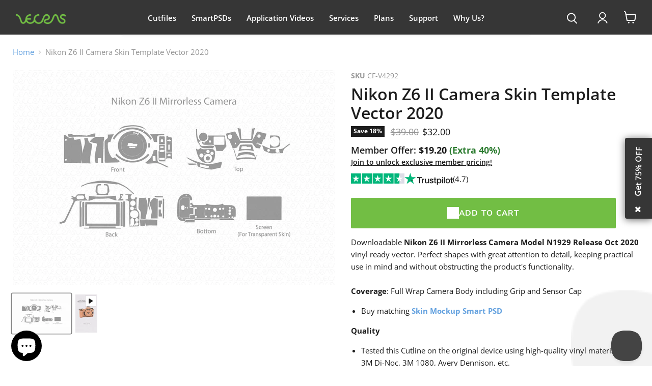

--- FILE ---
content_type: text/html; charset=utf-8
request_url: https://vecras.com/products/nikon-z6-ii-camera-skin-template-vector-2020
body_size: 42212
content:
<!doctype html>
<html class="no-js no-touch" lang="en">
  <head>

    

<!-- Google Tag Manager -->
<script>(function(w,d,s,l,i){w[l]=w[l]||[];w[l].push({'gtm.start':
new Date().getTime(),event:'gtm.js'});var f=d.getElementsByTagName(s)[0],
j=d.createElement(s),dl=l!='dataLayer'?'&l='+l:'';j.async=true;j.src=
'https://www.googletagmanager.com/gtm.js?id='+i+dl;f.parentNode.insertBefore(j,f);
})(window,document,'script','dataLayer','GTM-55DM386X');</script>
<!-- End Google Tag Manager -->
    
   <meta charset="utf-8">
    <meta http-equiv="x-ua-compatible" content="IE=edge">
    <meta name="viewport" content= "width=device-width, initial-scale=1.0">
    <link rel="preconnect" href="https://cdn.shopify.com">
    <link rel="preconnect" href="https://fonts.shopifycdn.com">
  <link rel="stylesheet" href="https://cdnjs.cloudflare.com/ajax/libs/font-awesome/4.7.0/css/font-awesome.min.css">
    <title>Nikon Z6 II Camera Skin CutFile Vector Template Full Wrap SVG — VecRas</title>

    
      <meta name="description" content="Download High-Quality “Nikon Z6 II Camera” Full Wrap Decal Skin Cutfile Template Layout in Ai, CDR, EPS, DXF, SVG, and PLT formats. Compatible with all cutters-plotters (Graphtec, Cameo, Roland, Summa, Cricut etc.">
    

    
  <link rel="shortcut icon" href="//vecras.com/cdn/shop/files/Favicon_ae7f56fe-3547-45f2-b724-4b746a78e7a2_32x32.png?v=1695897407" type="image/png">


    
      <link rel="canonical" href="https://vecras.com/products/nikon-z6-ii-camera-skin-template-vector-2020">
    

    
    















<meta property="og:site_name" content="VecRas">
<meta property="og:url" content="https://vecras.com/products/nikon-z6-ii-camera-skin-template-vector-2020">
<meta property="og:title" content="Nikon Z6 II Camera Skin Template Vector 2020">
<meta property="og:type" content="website">
<meta property="og:description" content="Download High-Quality “Nikon Z6 II Camera” Full Wrap Decal Skin Cutfile Template Layout in Ai, CDR, EPS, DXF, SVG, and PLT formats. Compatible with all cutters-plotters (Graphtec, Cameo, Roland, Summa, Cricut etc.">




    
    
    

    
    
    <meta
      property="og:image"
      content="https://vecras.com/cdn/shop/files/VRPreview-1NikonZ6iiMirrorlessCamera_2020_Skin-Cutfile_1200x800.jpg?v=1689489520"
    />
    <meta
      property="og:image:secure_url"
      content="https://vecras.com/cdn/shop/files/VRPreview-1NikonZ6iiMirrorlessCamera_2020_Skin-Cutfile_1200x800.jpg?v=1689489520"
    />
    <meta property="og:image:width" content="1200" />
    <meta property="og:image:height" content="800" />
    
    
    <meta property="og:image:alt" content="Nikon Z6 II Camera Full Wrap Skin Vector CutFile Template" />
  









  <meta name="twitter:site" content="@vecras">








<meta name="twitter:title" content="Nikon Z6 II Camera Skin CutFile Vector Template Full Wrap SVG">
<meta name="twitter:description" content="Download High-Quality “Nikon Z6 II Camera” Full Wrap Decal Skin Cutfile Template Layout in Ai, CDR, EPS, DXF, SVG, and PLT formats. Compatible with all cutters-plotters (Graphtec, Cameo, Roland, Summa, Cricut etc.">


    
    
    
      
      
      <meta name="twitter:card" content="summary_large_image">
    
    
    <meta
      property="twitter:image"
      content="https://vecras.com/cdn/shop/files/VRPreview-1NikonZ6iiMirrorlessCamera_2020_Skin-Cutfile_1200x600_crop_center.jpg?v=1689489520"
    />
    <meta property="twitter:image:width" content="1200" />
    <meta property="twitter:image:height" content="600" />
    
    
    <meta property="twitter:image:alt" content="Nikon Z6 II Camera Full Wrap Skin Vector CutFile Template" />
  



    <link rel="preload" href="//vecras.com/cdn/fonts/open_sans/opensans_n6.15aeff3c913c3fe570c19cdfeed14ce10d09fb08.woff2" as="font" crossorigin="anonymous">
    <link rel="preload" as="style" href="//vecras.com/cdn/shop/t/69/assets/theme.css?v=86978939624619973991767525857">

    <script>window.performance && window.performance.mark && window.performance.mark('shopify.content_for_header.start');</script><meta id="shopify-digital-wallet" name="shopify-digital-wallet" content="/18437927/digital_wallets/dialog">
<meta name="shopify-checkout-api-token" content="76e86662a6f65a0acc26b179187df076">
<meta id="in-context-paypal-metadata" data-shop-id="18437927" data-venmo-supported="false" data-environment="production" data-locale="en_US" data-paypal-v4="true" data-currency="USD">
<link rel="alternate" hreflang="x-default" href="https://vecras.com/products/nikon-z6-ii-camera-skin-template-vector-2020">
<link rel="alternate" hreflang="en" href="https://vecras.com/products/nikon-z6-ii-camera-skin-template-vector-2020">
<link rel="alternate" hreflang="es" href="https://vecras.com/es/products/nikon-z6-ii-camera-skin-template-vector-2020">
<link rel="alternate" hreflang="ru" href="https://vecras.com/ru/products/nikon-z6-ii-camera-skin-template-vector-2020">
<link rel="alternate" hreflang="en-CA" href="https://vecras.com/en-ca/products/nikon-z6-ii-camera-skin-template-vector-2020">
<link rel="alternate" hreflang="en-GB" href="https://vecras.com/en-gb/products/nikon-z6-ii-camera-skin-template-vector-2020">
<link rel="alternate" type="application/json+oembed" href="https://vecras.com/products/nikon-z6-ii-camera-skin-template-vector-2020.oembed">
<script async="async" src="/checkouts/internal/preloads.js?locale=en-US"></script>
<script id="shopify-features" type="application/json">{"accessToken":"76e86662a6f65a0acc26b179187df076","betas":["rich-media-storefront-analytics"],"domain":"vecras.com","predictiveSearch":true,"shopId":18437927,"locale":"en"}</script>
<script>var Shopify = Shopify || {};
Shopify.shop = "smartpsds1.myshopify.com";
Shopify.locale = "en";
Shopify.currency = {"active":"USD","rate":"1.0"};
Shopify.country = "US";
Shopify.theme = {"name":"New Add to Cart","id":137042526251,"schema_name":"Empire","schema_version":"9.1.1","theme_store_id":null,"role":"main"};
Shopify.theme.handle = "null";
Shopify.theme.style = {"id":null,"handle":null};
Shopify.cdnHost = "vecras.com/cdn";
Shopify.routes = Shopify.routes || {};
Shopify.routes.root = "/";</script>
<script type="module">!function(o){(o.Shopify=o.Shopify||{}).modules=!0}(window);</script>
<script>!function(o){function n(){var o=[];function n(){o.push(Array.prototype.slice.apply(arguments))}return n.q=o,n}var t=o.Shopify=o.Shopify||{};t.loadFeatures=n(),t.autoloadFeatures=n()}(window);</script>
<script id="shop-js-analytics" type="application/json">{"pageType":"product"}</script>
<script defer="defer" async type="module" src="//vecras.com/cdn/shopifycloud/shop-js/modules/v2/client.init-shop-cart-sync_BApSsMSl.en.esm.js"></script>
<script defer="defer" async type="module" src="//vecras.com/cdn/shopifycloud/shop-js/modules/v2/chunk.common_CBoos6YZ.esm.js"></script>
<script type="module">
  await import("//vecras.com/cdn/shopifycloud/shop-js/modules/v2/client.init-shop-cart-sync_BApSsMSl.en.esm.js");
await import("//vecras.com/cdn/shopifycloud/shop-js/modules/v2/chunk.common_CBoos6YZ.esm.js");

  window.Shopify.SignInWithShop?.initShopCartSync?.({"fedCMEnabled":true,"windoidEnabled":true});

</script>
<script>(function() {
  var isLoaded = false;
  function asyncLoad() {
    if (isLoaded) return;
    isLoaded = true;
    var urls = ["https:\/\/chimpstatic.com\/mcjs-connected\/js\/users\/28a3492bd251aa2ed7fbb4983\/35c3be81d01310ede8c89a97b.js?shop=smartpsds1.myshopify.com","https:\/\/dvbv96fvxd6o6.cloudfront.net\/assets\/js\/shopify.min.js?shop=smartpsds1.myshopify.com","https:\/\/ecommplugins-scripts.trustpilot.com\/v2.1\/js\/header.min.js?settings=eyJrZXkiOiJ1NEZObW9xaTFXOWVXREhxIiwicyI6InNrdSJ9\u0026v=2.5\u0026shop=smartpsds1.myshopify.com","https:\/\/ecommplugins-scripts.trustpilot.com\/v2.1\/js\/success.min.js?settings=eyJrZXkiOiJ1NEZObW9xaTFXOWVXREhxIiwicyI6InNrdSIsInQiOlsib3JkZXJzL2Z1bGZpbGxlZCJdLCJ2IjoiIiwiYSI6IlNob3BpZnktMjAyMC0wMSJ9\u0026shop=smartpsds1.myshopify.com","https:\/\/ecommplugins-trustboxsettings.trustpilot.com\/smartpsds1.myshopify.com.js?settings=1754815975149\u0026shop=smartpsds1.myshopify.com"];
    for (var i = 0; i < urls.length; i++) {
      var s = document.createElement('script');
      s.type = 'text/javascript';
      s.async = true;
      s.src = urls[i];
      var x = document.getElementsByTagName('script')[0];
      x.parentNode.insertBefore(s, x);
    }
  };
  if(window.attachEvent) {
    window.attachEvent('onload', asyncLoad);
  } else {
    window.addEventListener('load', asyncLoad, false);
  }
})();</script>
<script id="__st">var __st={"a":18437927,"offset":19800,"reqid":"7fb9dec0-408c-4e94-8013-f671f83fd5da-1768927202","pageurl":"vecras.com\/products\/nikon-z6-ii-camera-skin-template-vector-2020","u":"fb8f5d7e4ecf","p":"product","rtyp":"product","rid":7129227001899};</script>
<script>window.ShopifyPaypalV4VisibilityTracking = true;</script>
<script id="captcha-bootstrap">!function(){'use strict';const t='contact',e='account',n='new_comment',o=[[t,t],['blogs',n],['comments',n],[t,'customer']],c=[[e,'customer_login'],[e,'guest_login'],[e,'recover_customer_password'],[e,'create_customer']],r=t=>t.map((([t,e])=>`form[action*='/${t}']:not([data-nocaptcha='true']) input[name='form_type'][value='${e}']`)).join(','),a=t=>()=>t?[...document.querySelectorAll(t)].map((t=>t.form)):[];function s(){const t=[...o],e=r(t);return a(e)}const i='password',u='form_key',d=['recaptcha-v3-token','g-recaptcha-response','h-captcha-response',i],f=()=>{try{return window.sessionStorage}catch{return}},m='__shopify_v',_=t=>t.elements[u];function p(t,e,n=!1){try{const o=window.sessionStorage,c=JSON.parse(o.getItem(e)),{data:r}=function(t){const{data:e,action:n}=t;return t[m]||n?{data:e,action:n}:{data:t,action:n}}(c);for(const[e,n]of Object.entries(r))t.elements[e]&&(t.elements[e].value=n);n&&o.removeItem(e)}catch(o){console.error('form repopulation failed',{error:o})}}const l='form_type',E='cptcha';function T(t){t.dataset[E]=!0}const w=window,h=w.document,L='Shopify',v='ce_forms',y='captcha';let A=!1;((t,e)=>{const n=(g='f06e6c50-85a8-45c8-87d0-21a2b65856fe',I='https://cdn.shopify.com/shopifycloud/storefront-forms-hcaptcha/ce_storefront_forms_captcha_hcaptcha.v1.5.2.iife.js',D={infoText:'Protected by hCaptcha',privacyText:'Privacy',termsText:'Terms'},(t,e,n)=>{const o=w[L][v],c=o.bindForm;if(c)return c(t,g,e,D).then(n);var r;o.q.push([[t,g,e,D],n]),r=I,A||(h.body.append(Object.assign(h.createElement('script'),{id:'captcha-provider',async:!0,src:r})),A=!0)});var g,I,D;w[L]=w[L]||{},w[L][v]=w[L][v]||{},w[L][v].q=[],w[L][y]=w[L][y]||{},w[L][y].protect=function(t,e){n(t,void 0,e),T(t)},Object.freeze(w[L][y]),function(t,e,n,w,h,L){const[v,y,A,g]=function(t,e,n){const i=e?o:[],u=t?c:[],d=[...i,...u],f=r(d),m=r(i),_=r(d.filter((([t,e])=>n.includes(e))));return[a(f),a(m),a(_),s()]}(w,h,L),I=t=>{const e=t.target;return e instanceof HTMLFormElement?e:e&&e.form},D=t=>v().includes(t);t.addEventListener('submit',(t=>{const e=I(t);if(!e)return;const n=D(e)&&!e.dataset.hcaptchaBound&&!e.dataset.recaptchaBound,o=_(e),c=g().includes(e)&&(!o||!o.value);(n||c)&&t.preventDefault(),c&&!n&&(function(t){try{if(!f())return;!function(t){const e=f();if(!e)return;const n=_(t);if(!n)return;const o=n.value;o&&e.removeItem(o)}(t);const e=Array.from(Array(32),(()=>Math.random().toString(36)[2])).join('');!function(t,e){_(t)||t.append(Object.assign(document.createElement('input'),{type:'hidden',name:u})),t.elements[u].value=e}(t,e),function(t,e){const n=f();if(!n)return;const o=[...t.querySelectorAll(`input[type='${i}']`)].map((({name:t})=>t)),c=[...d,...o],r={};for(const[a,s]of new FormData(t).entries())c.includes(a)||(r[a]=s);n.setItem(e,JSON.stringify({[m]:1,action:t.action,data:r}))}(t,e)}catch(e){console.error('failed to persist form',e)}}(e),e.submit())}));const S=(t,e)=>{t&&!t.dataset[E]&&(n(t,e.some((e=>e===t))),T(t))};for(const o of['focusin','change'])t.addEventListener(o,(t=>{const e=I(t);D(e)&&S(e,y())}));const B=e.get('form_key'),M=e.get(l),P=B&&M;t.addEventListener('DOMContentLoaded',(()=>{const t=y();if(P)for(const e of t)e.elements[l].value===M&&p(e,B);[...new Set([...A(),...v().filter((t=>'true'===t.dataset.shopifyCaptcha))])].forEach((e=>S(e,t)))}))}(h,new URLSearchParams(w.location.search),n,t,e,['guest_login'])})(!0,!0)}();</script>
<script integrity="sha256-4kQ18oKyAcykRKYeNunJcIwy7WH5gtpwJnB7kiuLZ1E=" data-source-attribution="shopify.loadfeatures" defer="defer" src="//vecras.com/cdn/shopifycloud/storefront/assets/storefront/load_feature-a0a9edcb.js" crossorigin="anonymous"></script>
<script data-source-attribution="shopify.dynamic_checkout.dynamic.init">var Shopify=Shopify||{};Shopify.PaymentButton=Shopify.PaymentButton||{isStorefrontPortableWallets:!0,init:function(){window.Shopify.PaymentButton.init=function(){};var t=document.createElement("script");t.src="https://vecras.com/cdn/shopifycloud/portable-wallets/latest/portable-wallets.en.js",t.type="module",document.head.appendChild(t)}};
</script>
<script data-source-attribution="shopify.dynamic_checkout.buyer_consent">
  function portableWalletsHideBuyerConsent(e){var t=document.getElementById("shopify-buyer-consent"),n=document.getElementById("shopify-subscription-policy-button");t&&n&&(t.classList.add("hidden"),t.setAttribute("aria-hidden","true"),n.removeEventListener("click",e))}function portableWalletsShowBuyerConsent(e){var t=document.getElementById("shopify-buyer-consent"),n=document.getElementById("shopify-subscription-policy-button");t&&n&&(t.classList.remove("hidden"),t.removeAttribute("aria-hidden"),n.addEventListener("click",e))}window.Shopify?.PaymentButton&&(window.Shopify.PaymentButton.hideBuyerConsent=portableWalletsHideBuyerConsent,window.Shopify.PaymentButton.showBuyerConsent=portableWalletsShowBuyerConsent);
</script>
<script data-source-attribution="shopify.dynamic_checkout.cart.bootstrap">document.addEventListener("DOMContentLoaded",(function(){function t(){return document.querySelector("shopify-accelerated-checkout-cart, shopify-accelerated-checkout")}if(t())Shopify.PaymentButton.init();else{new MutationObserver((function(e,n){t()&&(Shopify.PaymentButton.init(),n.disconnect())})).observe(document.body,{childList:!0,subtree:!0})}}));
</script>
<script id='scb4127' type='text/javascript' async='' src='https://vecras.com/cdn/shopifycloud/privacy-banner/storefront-banner.js'></script><link id="shopify-accelerated-checkout-styles" rel="stylesheet" media="screen" href="https://vecras.com/cdn/shopifycloud/portable-wallets/latest/accelerated-checkout-backwards-compat.css" crossorigin="anonymous">
<style id="shopify-accelerated-checkout-cart">
        #shopify-buyer-consent {
  margin-top: 1em;
  display: inline-block;
  width: 100%;
}

#shopify-buyer-consent.hidden {
  display: none;
}

#shopify-subscription-policy-button {
  background: none;
  border: none;
  padding: 0;
  text-decoration: underline;
  font-size: inherit;
  cursor: pointer;
}

#shopify-subscription-policy-button::before {
  box-shadow: none;
}

      </style>

<script>window.performance && window.performance.mark && window.performance.mark('shopify.content_for_header.end');</script>

    
<link href="//vecras.com/cdn/shop/t/69/assets/theme.css?v=86978939624619973991767525857" rel="stylesheet" type="text/css" media="all" />

    
    <script>
      window.Theme = window.Theme || {};
      window.Theme.version = '9.1.1';
      window.Theme.name = 'Empire';
      window.Theme.routes = {
        "root_url": "/",
        "account_url": "/account",
        "account_login_url": "/account/login",
        "account_logout_url": "/account/logout",
        "account_register_url": "/account/register",
        "account_addresses_url": "/account/addresses",
        "collections_url": "/collections",
        "all_products_collection_url": "/collections/all",
        "search_url": "/search",
        "cart_url": "/cart",
        "cart_add_url": "/cart/add",
        "cart_change_url": "/cart/change",
        "cart_clear_url": "/cart/clear",
        "product_recommendations_url": "/recommendations/products",
      };
    </script>
    

    
<div class="popup1" id="prueba" style="display: none; opacity: 1;">
  <p class="widget-title">
    <a class="popup" href="https://vecras.com/pages/subscription-page" target="_blank">Get 75% OFF</a>
  </p>
  <i class="fa fa-close close-btn" onclick="closeFunction()"></i>
</div>

<script defer>
document.addEventListener('DOMContentLoaded', () => {
  const popup = document.getElementById('prueba');
  
  // Check if the popup should be shown
  const lastClosedTime = localStorage.getItem('popupClosedAt');
  if (!lastClosedTime || isTimeExceeded(lastClosedTime)) {
    popup.style.display = 'block'; // Show the popup if the time has exceeded
  }

  // Handle close button click
  window.closeFunction = function () {
    popup.style.opacity = "0";
    popup.style.display = "none";
    localStorage.setItem('popupClosedAt', new Date().getTime());
  };

  // Function to check if 2 days have passed
  function isTimeExceeded(lastClosedTime) {
    const currentTime = new Date().getTime();
    const twoDaysInMillis = 2 * 24 * 60 * 60 * 1000; // 2 days in milliseconds
    return currentTime - parseInt(lastClosedTime, 10) > twoDaysInMillis;
  }
});
</script>



<!--Gem_Page_Header_Script-->
    


<!--End_Gem_Page_Header_Script-->

<!-- Google tag (gtag.js) -->
<script async src="https://www.googletagmanager.com/gtag/js?id=AW-11452439430"></script>
<script>
  window.dataLayer = window.dataLayer || [];
  function gtag(){dataLayer.push(arguments);}
  gtag('js', new Date());

  gtag('config', 'AW-11452439430');
</script>


<script type="text/javascript">
    (function(c,l,a,r,i,t,y){
        c[a]=c[a]||function(){(c[a].q=c[a].q||[]).push(arguments)};
        t=l.createElement(r);t.async=1;t.src="https://www.clarity.ms/tag/"+i;
        y=l.getElementsByTagName(r)[0];y.parentNode.insertBefore(t,y);
    })(window, document, "clarity", "script", "pheg6y9ok1");
</script>



<script>
// Disable right-click globally
document.addEventListener('contextmenu', function(e) {
    e.preventDefault();
    return false;
}, true);
</script>





<link href="//vecras.com/cdn/shop/t/69/assets/slick.css?v=98340474046176884051766724034" rel="stylesheet" type="text/css" media="all" />



  <!-- BEGIN app block: shopify://apps/gempages-builder/blocks/embed-gp-script-head/20b379d4-1b20-474c-a6ca-665c331919f3 -->














<!-- END app block --><script src="https://cdn.shopify.com/extensions/19689677-6488-4a31-adf3-fcf4359c5fd9/forms-2295/assets/shopify-forms-loader.js" type="text/javascript" defer="defer"></script>
<script src="https://cdn.shopify.com/extensions/019b5a12-7ff5-7e4a-bb2c-c668bf90c01c/dev-asklayer-94/assets/asklayer_loader.js" type="text/javascript" defer="defer"></script>
<script src="https://cdn.shopify.com/extensions/e4b3a77b-20c9-4161-b1bb-deb87046128d/inbox-1253/assets/inbox-chat-loader.js" type="text/javascript" defer="defer"></script>
<link href="https://monorail-edge.shopifysvc.com" rel="dns-prefetch">
<script>(function(){if ("sendBeacon" in navigator && "performance" in window) {try {var session_token_from_headers = performance.getEntriesByType('navigation')[0].serverTiming.find(x => x.name == '_s').description;} catch {var session_token_from_headers = undefined;}var session_cookie_matches = document.cookie.match(/_shopify_s=([^;]*)/);var session_token_from_cookie = session_cookie_matches && session_cookie_matches.length === 2 ? session_cookie_matches[1] : "";var session_token = session_token_from_headers || session_token_from_cookie || "";function handle_abandonment_event(e) {var entries = performance.getEntries().filter(function(entry) {return /monorail-edge.shopifysvc.com/.test(entry.name);});if (!window.abandonment_tracked && entries.length === 0) {window.abandonment_tracked = true;var currentMs = Date.now();var navigation_start = performance.timing.navigationStart;var payload = {shop_id: 18437927,url: window.location.href,navigation_start,duration: currentMs - navigation_start,session_token,page_type: "product"};window.navigator.sendBeacon("https://monorail-edge.shopifysvc.com/v1/produce", JSON.stringify({schema_id: "online_store_buyer_site_abandonment/1.1",payload: payload,metadata: {event_created_at_ms: currentMs,event_sent_at_ms: currentMs}}));}}window.addEventListener('pagehide', handle_abandonment_event);}}());</script>
<script id="web-pixels-manager-setup">(function e(e,d,r,n,o){if(void 0===o&&(o={}),!Boolean(null===(a=null===(i=window.Shopify)||void 0===i?void 0:i.analytics)||void 0===a?void 0:a.replayQueue)){var i,a;window.Shopify=window.Shopify||{};var t=window.Shopify;t.analytics=t.analytics||{};var s=t.analytics;s.replayQueue=[],s.publish=function(e,d,r){return s.replayQueue.push([e,d,r]),!0};try{self.performance.mark("wpm:start")}catch(e){}var l=function(){var e={modern:/Edge?\/(1{2}[4-9]|1[2-9]\d|[2-9]\d{2}|\d{4,})\.\d+(\.\d+|)|Firefox\/(1{2}[4-9]|1[2-9]\d|[2-9]\d{2}|\d{4,})\.\d+(\.\d+|)|Chrom(ium|e)\/(9{2}|\d{3,})\.\d+(\.\d+|)|(Maci|X1{2}).+ Version\/(15\.\d+|(1[6-9]|[2-9]\d|\d{3,})\.\d+)([,.]\d+|)( \(\w+\)|)( Mobile\/\w+|) Safari\/|Chrome.+OPR\/(9{2}|\d{3,})\.\d+\.\d+|(CPU[ +]OS|iPhone[ +]OS|CPU[ +]iPhone|CPU IPhone OS|CPU iPad OS)[ +]+(15[._]\d+|(1[6-9]|[2-9]\d|\d{3,})[._]\d+)([._]\d+|)|Android:?[ /-](13[3-9]|1[4-9]\d|[2-9]\d{2}|\d{4,})(\.\d+|)(\.\d+|)|Android.+Firefox\/(13[5-9]|1[4-9]\d|[2-9]\d{2}|\d{4,})\.\d+(\.\d+|)|Android.+Chrom(ium|e)\/(13[3-9]|1[4-9]\d|[2-9]\d{2}|\d{4,})\.\d+(\.\d+|)|SamsungBrowser\/([2-9]\d|\d{3,})\.\d+/,legacy:/Edge?\/(1[6-9]|[2-9]\d|\d{3,})\.\d+(\.\d+|)|Firefox\/(5[4-9]|[6-9]\d|\d{3,})\.\d+(\.\d+|)|Chrom(ium|e)\/(5[1-9]|[6-9]\d|\d{3,})\.\d+(\.\d+|)([\d.]+$|.*Safari\/(?![\d.]+ Edge\/[\d.]+$))|(Maci|X1{2}).+ Version\/(10\.\d+|(1[1-9]|[2-9]\d|\d{3,})\.\d+)([,.]\d+|)( \(\w+\)|)( Mobile\/\w+|) Safari\/|Chrome.+OPR\/(3[89]|[4-9]\d|\d{3,})\.\d+\.\d+|(CPU[ +]OS|iPhone[ +]OS|CPU[ +]iPhone|CPU IPhone OS|CPU iPad OS)[ +]+(10[._]\d+|(1[1-9]|[2-9]\d|\d{3,})[._]\d+)([._]\d+|)|Android:?[ /-](13[3-9]|1[4-9]\d|[2-9]\d{2}|\d{4,})(\.\d+|)(\.\d+|)|Mobile Safari.+OPR\/([89]\d|\d{3,})\.\d+\.\d+|Android.+Firefox\/(13[5-9]|1[4-9]\d|[2-9]\d{2}|\d{4,})\.\d+(\.\d+|)|Android.+Chrom(ium|e)\/(13[3-9]|1[4-9]\d|[2-9]\d{2}|\d{4,})\.\d+(\.\d+|)|Android.+(UC? ?Browser|UCWEB|U3)[ /]?(15\.([5-9]|\d{2,})|(1[6-9]|[2-9]\d|\d{3,})\.\d+)\.\d+|SamsungBrowser\/(5\.\d+|([6-9]|\d{2,})\.\d+)|Android.+MQ{2}Browser\/(14(\.(9|\d{2,})|)|(1[5-9]|[2-9]\d|\d{3,})(\.\d+|))(\.\d+|)|K[Aa][Ii]OS\/(3\.\d+|([4-9]|\d{2,})\.\d+)(\.\d+|)/},d=e.modern,r=e.legacy,n=navigator.userAgent;return n.match(d)?"modern":n.match(r)?"legacy":"unknown"}(),u="modern"===l?"modern":"legacy",c=(null!=n?n:{modern:"",legacy:""})[u],f=function(e){return[e.baseUrl,"/wpm","/b",e.hashVersion,"modern"===e.buildTarget?"m":"l",".js"].join("")}({baseUrl:d,hashVersion:r,buildTarget:u}),m=function(e){var d=e.version,r=e.bundleTarget,n=e.surface,o=e.pageUrl,i=e.monorailEndpoint;return{emit:function(e){var a=e.status,t=e.errorMsg,s=(new Date).getTime(),l=JSON.stringify({metadata:{event_sent_at_ms:s},events:[{schema_id:"web_pixels_manager_load/3.1",payload:{version:d,bundle_target:r,page_url:o,status:a,surface:n,error_msg:t},metadata:{event_created_at_ms:s}}]});if(!i)return console&&console.warn&&console.warn("[Web Pixels Manager] No Monorail endpoint provided, skipping logging."),!1;try{return self.navigator.sendBeacon.bind(self.navigator)(i,l)}catch(e){}var u=new XMLHttpRequest;try{return u.open("POST",i,!0),u.setRequestHeader("Content-Type","text/plain"),u.send(l),!0}catch(e){return console&&console.warn&&console.warn("[Web Pixels Manager] Got an unhandled error while logging to Monorail."),!1}}}}({version:r,bundleTarget:l,surface:e.surface,pageUrl:self.location.href,monorailEndpoint:e.monorailEndpoint});try{o.browserTarget=l,function(e){var d=e.src,r=e.async,n=void 0===r||r,o=e.onload,i=e.onerror,a=e.sri,t=e.scriptDataAttributes,s=void 0===t?{}:t,l=document.createElement("script"),u=document.querySelector("head"),c=document.querySelector("body");if(l.async=n,l.src=d,a&&(l.integrity=a,l.crossOrigin="anonymous"),s)for(var f in s)if(Object.prototype.hasOwnProperty.call(s,f))try{l.dataset[f]=s[f]}catch(e){}if(o&&l.addEventListener("load",o),i&&l.addEventListener("error",i),u)u.appendChild(l);else{if(!c)throw new Error("Did not find a head or body element to append the script");c.appendChild(l)}}({src:f,async:!0,onload:function(){if(!function(){var e,d;return Boolean(null===(d=null===(e=window.Shopify)||void 0===e?void 0:e.analytics)||void 0===d?void 0:d.initialized)}()){var d=window.webPixelsManager.init(e)||void 0;if(d){var r=window.Shopify.analytics;r.replayQueue.forEach((function(e){var r=e[0],n=e[1],o=e[2];d.publishCustomEvent(r,n,o)})),r.replayQueue=[],r.publish=d.publishCustomEvent,r.visitor=d.visitor,r.initialized=!0}}},onerror:function(){return m.emit({status:"failed",errorMsg:"".concat(f," has failed to load")})},sri:function(e){var d=/^sha384-[A-Za-z0-9+/=]+$/;return"string"==typeof e&&d.test(e)}(c)?c:"",scriptDataAttributes:o}),m.emit({status:"loading"})}catch(e){m.emit({status:"failed",errorMsg:(null==e?void 0:e.message)||"Unknown error"})}}})({shopId: 18437927,storefrontBaseUrl: "https://vecras.com",extensionsBaseUrl: "https://extensions.shopifycdn.com/cdn/shopifycloud/web-pixels-manager",monorailEndpoint: "https://monorail-edge.shopifysvc.com/unstable/produce_batch",surface: "storefront-renderer",enabledBetaFlags: ["2dca8a86"],webPixelsConfigList: [{"id":"418381867","configuration":"{\"config\":\"{\\\"google_tag_ids\\\":[\\\"G-17T289RN7K\\\",\\\"AW-11452439430\\\",\\\"GT-MQBVK4CL\\\"],\\\"target_country\\\":\\\"US\\\",\\\"gtag_events\\\":[{\\\"type\\\":\\\"begin_checkout\\\",\\\"action_label\\\":[\\\"G-17T289RN7K\\\",\\\"AW-11452439430\\\/TboSCIKfysoaEIa3-dQq\\\"]},{\\\"type\\\":\\\"search\\\",\\\"action_label\\\":[\\\"G-17T289RN7K\\\",\\\"AW-11452439430\\\/Ab0XCI6fysoaEIa3-dQq\\\"]},{\\\"type\\\":\\\"view_item\\\",\\\"action_label\\\":[\\\"G-17T289RN7K\\\",\\\"AW-11452439430\\\/bzAqCIufysoaEIa3-dQq\\\",\\\"MC-2H0JZRVB7C\\\"]},{\\\"type\\\":\\\"purchase\\\",\\\"action_label\\\":[\\\"G-17T289RN7K\\\",\\\"AW-11452439430\\\/oNxeCP-eysoaEIa3-dQq\\\",\\\"MC-2H0JZRVB7C\\\",\\\"AW-11452439430\\\/93V3CL-3uN4ZEIa3-dQq\\\"]},{\\\"type\\\":\\\"page_view\\\",\\\"action_label\\\":[\\\"G-17T289RN7K\\\",\\\"AW-11452439430\\\/0tjICIifysoaEIa3-dQq\\\",\\\"MC-2H0JZRVB7C\\\"]},{\\\"type\\\":\\\"add_payment_info\\\",\\\"action_label\\\":[\\\"G-17T289RN7K\\\",\\\"AW-11452439430\\\/fi0UCPGiysoaEIa3-dQq\\\"]},{\\\"type\\\":\\\"add_to_cart\\\",\\\"action_label\\\":[\\\"G-17T289RN7K\\\",\\\"AW-11452439430\\\/K6vPCIWfysoaEIa3-dQq\\\"]}],\\\"enable_monitoring_mode\\\":false}\"}","eventPayloadVersion":"v1","runtimeContext":"OPEN","scriptVersion":"b2a88bafab3e21179ed38636efcd8a93","type":"APP","apiClientId":1780363,"privacyPurposes":[],"dataSharingAdjustments":{"protectedCustomerApprovalScopes":["read_customer_address","read_customer_email","read_customer_name","read_customer_personal_data","read_customer_phone"]}},{"id":"108265515","configuration":"{\"pixel_id\":\"7248553548589912\",\"pixel_type\":\"facebook_pixel\",\"metaapp_system_user_token\":\"-\"}","eventPayloadVersion":"v1","runtimeContext":"OPEN","scriptVersion":"ca16bc87fe92b6042fbaa3acc2fbdaa6","type":"APP","apiClientId":2329312,"privacyPurposes":["ANALYTICS","MARKETING","SALE_OF_DATA"],"dataSharingAdjustments":{"protectedCustomerApprovalScopes":["read_customer_address","read_customer_email","read_customer_name","read_customer_personal_data","read_customer_phone"]}},{"id":"40304683","eventPayloadVersion":"v1","runtimeContext":"LAX","scriptVersion":"1","type":"CUSTOM","privacyPurposes":["MARKETING"],"name":"Meta pixel (migrated)"},{"id":"shopify-app-pixel","configuration":"{}","eventPayloadVersion":"v1","runtimeContext":"STRICT","scriptVersion":"0450","apiClientId":"shopify-pixel","type":"APP","privacyPurposes":["ANALYTICS","MARKETING"]},{"id":"shopify-custom-pixel","eventPayloadVersion":"v1","runtimeContext":"LAX","scriptVersion":"0450","apiClientId":"shopify-pixel","type":"CUSTOM","privacyPurposes":["ANALYTICS","MARKETING"]}],isMerchantRequest: false,initData: {"shop":{"name":"VecRas","paymentSettings":{"currencyCode":"USD"},"myshopifyDomain":"smartpsds1.myshopify.com","countryCode":"IN","storefrontUrl":"https:\/\/vecras.com"},"customer":null,"cart":null,"checkout":null,"productVariants":[{"price":{"amount":32.0,"currencyCode":"USD"},"product":{"title":"Nikon Z6 II Camera Skin Template Vector 2020","vendor":"Nikon","id":"7129227001899","untranslatedTitle":"Nikon Z6 II Camera Skin Template Vector 2020","url":"\/products\/nikon-z6-ii-camera-skin-template-vector-2020","type":"Video"},"id":"40833828028459","image":{"src":"\/\/vecras.com\/cdn\/shop\/files\/VRPreview-1NikonZ6iiMirrorlessCamera_2020_Skin-Cutfile.jpg?v=1689489520"},"sku":"CF-V4292","title":"Default Title","untranslatedTitle":"Default Title"}],"purchasingCompany":null},},"https://vecras.com/cdn","fcfee988w5aeb613cpc8e4bc33m6693e112",{"modern":"","legacy":""},{"shopId":"18437927","storefrontBaseUrl":"https:\/\/vecras.com","extensionBaseUrl":"https:\/\/extensions.shopifycdn.com\/cdn\/shopifycloud\/web-pixels-manager","surface":"storefront-renderer","enabledBetaFlags":"[\"2dca8a86\"]","isMerchantRequest":"false","hashVersion":"fcfee988w5aeb613cpc8e4bc33m6693e112","publish":"custom","events":"[[\"page_viewed\",{}],[\"product_viewed\",{\"productVariant\":{\"price\":{\"amount\":32.0,\"currencyCode\":\"USD\"},\"product\":{\"title\":\"Nikon Z6 II Camera Skin Template Vector 2020\",\"vendor\":\"Nikon\",\"id\":\"7129227001899\",\"untranslatedTitle\":\"Nikon Z6 II Camera Skin Template Vector 2020\",\"url\":\"\/products\/nikon-z6-ii-camera-skin-template-vector-2020\",\"type\":\"Video\"},\"id\":\"40833828028459\",\"image\":{\"src\":\"\/\/vecras.com\/cdn\/shop\/files\/VRPreview-1NikonZ6iiMirrorlessCamera_2020_Skin-Cutfile.jpg?v=1689489520\"},\"sku\":\"CF-V4292\",\"title\":\"Default Title\",\"untranslatedTitle\":\"Default Title\"}}]]"});</script><script>
  window.ShopifyAnalytics = window.ShopifyAnalytics || {};
  window.ShopifyAnalytics.meta = window.ShopifyAnalytics.meta || {};
  window.ShopifyAnalytics.meta.currency = 'USD';
  var meta = {"product":{"id":7129227001899,"gid":"gid:\/\/shopify\/Product\/7129227001899","vendor":"Nikon","type":"Video","handle":"nikon-z6-ii-camera-skin-template-vector-2020","variants":[{"id":40833828028459,"price":3200,"name":"Nikon Z6 II Camera Skin Template Vector 2020","public_title":null,"sku":"CF-V4292"}],"remote":false},"page":{"pageType":"product","resourceType":"product","resourceId":7129227001899,"requestId":"7fb9dec0-408c-4e94-8013-f671f83fd5da-1768927202"}};
  for (var attr in meta) {
    window.ShopifyAnalytics.meta[attr] = meta[attr];
  }
</script>
<script class="analytics">
  (function () {
    var customDocumentWrite = function(content) {
      var jquery = null;

      if (window.jQuery) {
        jquery = window.jQuery;
      } else if (window.Checkout && window.Checkout.$) {
        jquery = window.Checkout.$;
      }

      if (jquery) {
        jquery('body').append(content);
      }
    };

    var hasLoggedConversion = function(token) {
      if (token) {
        return document.cookie.indexOf('loggedConversion=' + token) !== -1;
      }
      return false;
    }

    var setCookieIfConversion = function(token) {
      if (token) {
        var twoMonthsFromNow = new Date(Date.now());
        twoMonthsFromNow.setMonth(twoMonthsFromNow.getMonth() + 2);

        document.cookie = 'loggedConversion=' + token + '; expires=' + twoMonthsFromNow;
      }
    }

    var trekkie = window.ShopifyAnalytics.lib = window.trekkie = window.trekkie || [];
    if (trekkie.integrations) {
      return;
    }
    trekkie.methods = [
      'identify',
      'page',
      'ready',
      'track',
      'trackForm',
      'trackLink'
    ];
    trekkie.factory = function(method) {
      return function() {
        var args = Array.prototype.slice.call(arguments);
        args.unshift(method);
        trekkie.push(args);
        return trekkie;
      };
    };
    for (var i = 0; i < trekkie.methods.length; i++) {
      var key = trekkie.methods[i];
      trekkie[key] = trekkie.factory(key);
    }
    trekkie.load = function(config) {
      trekkie.config = config || {};
      trekkie.config.initialDocumentCookie = document.cookie;
      var first = document.getElementsByTagName('script')[0];
      var script = document.createElement('script');
      script.type = 'text/javascript';
      script.onerror = function(e) {
        var scriptFallback = document.createElement('script');
        scriptFallback.type = 'text/javascript';
        scriptFallback.onerror = function(error) {
                var Monorail = {
      produce: function produce(monorailDomain, schemaId, payload) {
        var currentMs = new Date().getTime();
        var event = {
          schema_id: schemaId,
          payload: payload,
          metadata: {
            event_created_at_ms: currentMs,
            event_sent_at_ms: currentMs
          }
        };
        return Monorail.sendRequest("https://" + monorailDomain + "/v1/produce", JSON.stringify(event));
      },
      sendRequest: function sendRequest(endpointUrl, payload) {
        // Try the sendBeacon API
        if (window && window.navigator && typeof window.navigator.sendBeacon === 'function' && typeof window.Blob === 'function' && !Monorail.isIos12()) {
          var blobData = new window.Blob([payload], {
            type: 'text/plain'
          });

          if (window.navigator.sendBeacon(endpointUrl, blobData)) {
            return true;
          } // sendBeacon was not successful

        } // XHR beacon

        var xhr = new XMLHttpRequest();

        try {
          xhr.open('POST', endpointUrl);
          xhr.setRequestHeader('Content-Type', 'text/plain');
          xhr.send(payload);
        } catch (e) {
          console.log(e);
        }

        return false;
      },
      isIos12: function isIos12() {
        return window.navigator.userAgent.lastIndexOf('iPhone; CPU iPhone OS 12_') !== -1 || window.navigator.userAgent.lastIndexOf('iPad; CPU OS 12_') !== -1;
      }
    };
    Monorail.produce('monorail-edge.shopifysvc.com',
      'trekkie_storefront_load_errors/1.1',
      {shop_id: 18437927,
      theme_id: 137042526251,
      app_name: "storefront",
      context_url: window.location.href,
      source_url: "//vecras.com/cdn/s/trekkie.storefront.cd680fe47e6c39ca5d5df5f0a32d569bc48c0f27.min.js"});

        };
        scriptFallback.async = true;
        scriptFallback.src = '//vecras.com/cdn/s/trekkie.storefront.cd680fe47e6c39ca5d5df5f0a32d569bc48c0f27.min.js';
        first.parentNode.insertBefore(scriptFallback, first);
      };
      script.async = true;
      script.src = '//vecras.com/cdn/s/trekkie.storefront.cd680fe47e6c39ca5d5df5f0a32d569bc48c0f27.min.js';
      first.parentNode.insertBefore(script, first);
    };
    trekkie.load(
      {"Trekkie":{"appName":"storefront","development":false,"defaultAttributes":{"shopId":18437927,"isMerchantRequest":null,"themeId":137042526251,"themeCityHash":"3459528865194984334","contentLanguage":"en","currency":"USD","eventMetadataId":"793381b6-62ff-4310-b7b7-b5026678e7f2"},"isServerSideCookieWritingEnabled":true,"monorailRegion":"shop_domain","enabledBetaFlags":["65f19447"]},"Session Attribution":{},"S2S":{"facebookCapiEnabled":true,"source":"trekkie-storefront-renderer","apiClientId":580111}}
    );

    var loaded = false;
    trekkie.ready(function() {
      if (loaded) return;
      loaded = true;

      window.ShopifyAnalytics.lib = window.trekkie;

      var originalDocumentWrite = document.write;
      document.write = customDocumentWrite;
      try { window.ShopifyAnalytics.merchantGoogleAnalytics.call(this); } catch(error) {};
      document.write = originalDocumentWrite;

      window.ShopifyAnalytics.lib.page(null,{"pageType":"product","resourceType":"product","resourceId":7129227001899,"requestId":"7fb9dec0-408c-4e94-8013-f671f83fd5da-1768927202","shopifyEmitted":true});

      var match = window.location.pathname.match(/checkouts\/(.+)\/(thank_you|post_purchase)/)
      var token = match? match[1]: undefined;
      if (!hasLoggedConversion(token)) {
        setCookieIfConversion(token);
        window.ShopifyAnalytics.lib.track("Viewed Product",{"currency":"USD","variantId":40833828028459,"productId":7129227001899,"productGid":"gid:\/\/shopify\/Product\/7129227001899","name":"Nikon Z6 II Camera Skin Template Vector 2020","price":"32.00","sku":"CF-V4292","brand":"Nikon","variant":null,"category":"Video","nonInteraction":true,"remote":false},undefined,undefined,{"shopifyEmitted":true});
      window.ShopifyAnalytics.lib.track("monorail:\/\/trekkie_storefront_viewed_product\/1.1",{"currency":"USD","variantId":40833828028459,"productId":7129227001899,"productGid":"gid:\/\/shopify\/Product\/7129227001899","name":"Nikon Z6 II Camera Skin Template Vector 2020","price":"32.00","sku":"CF-V4292","brand":"Nikon","variant":null,"category":"Video","nonInteraction":true,"remote":false,"referer":"https:\/\/vecras.com\/products\/nikon-z6-ii-camera-skin-template-vector-2020"});
      }
    });


        var eventsListenerScript = document.createElement('script');
        eventsListenerScript.async = true;
        eventsListenerScript.src = "//vecras.com/cdn/shopifycloud/storefront/assets/shop_events_listener-3da45d37.js";
        document.getElementsByTagName('head')[0].appendChild(eventsListenerScript);

})();</script>
  <script>
  if (!window.ga || (window.ga && typeof window.ga !== 'function')) {
    window.ga = function ga() {
      (window.ga.q = window.ga.q || []).push(arguments);
      if (window.Shopify && window.Shopify.analytics && typeof window.Shopify.analytics.publish === 'function') {
        window.Shopify.analytics.publish("ga_stub_called", {}, {sendTo: "google_osp_migration"});
      }
      console.error("Shopify's Google Analytics stub called with:", Array.from(arguments), "\nSee https://help.shopify.com/manual/promoting-marketing/pixels/pixel-migration#google for more information.");
    };
    if (window.Shopify && window.Shopify.analytics && typeof window.Shopify.analytics.publish === 'function') {
      window.Shopify.analytics.publish("ga_stub_initialized", {}, {sendTo: "google_osp_migration"});
    }
  }
</script>
<script
  defer
  src="https://vecras.com/cdn/shopifycloud/perf-kit/shopify-perf-kit-3.0.4.min.js"
  data-application="storefront-renderer"
  data-shop-id="18437927"
  data-render-region="gcp-us-central1"
  data-page-type="product"
  data-theme-instance-id="137042526251"
  data-theme-name="Empire"
  data-theme-version="9.1.1"
  data-monorail-region="shop_domain"
  data-resource-timing-sampling-rate="10"
  data-shs="true"
  data-shs-beacon="true"
  data-shs-export-with-fetch="true"
  data-shs-logs-sample-rate="1"
  data-shs-beacon-endpoint="https://vecras.com/api/collect"
></script>
</head>


  
  <body
    class="template-product"
    data-instant-allow-query-string
    
      data-reduce-animations
    
  >


<!-- Google Tag Manager (noscript) -->
<noscript><iframe src="https://www.googletagmanager.com/ns.html?id=GTM-55DM386X"
height="0" width="0" style="display:none;visibility:hidden"></iframe></noscript>
<!-- End Google Tag Manager (noscript) -->

    
    <script>
      document.documentElement.className=document.documentElement.className.replace(/\bno-js\b/,'js');
      if(window.Shopify&&window.Shopify.designMode)document.documentElement.className+=' in-theme-editor';
      if(('ontouchstart' in window)||window.DocumentTouch&&document instanceof DocumentTouch)document.documentElement.className=document.documentElement.className.replace(/\bno-touch\b/,'has-touch');
    </script>

    <a class="skip-to-main" href="#site-main">Skip to content</a>

    <div id="shopify-section-static-announcement" class="shopify-section site-announcement"><script
  type="application/json"
  data-section-id="static-announcement"
  data-section-type="static-announcement">
</script>










</div>

    <div id="shopify-section-static-utility-bar" class="shopify-section"><style data-shopify>
  .utility-bar {
    background-color: #1b175d;
    border-bottom: 1px solid #ffffff;
  }

  .utility-bar .social-link,
  .utility-bar__menu-link {
    color: #ffffff;
  }

  .utility-bar .disclosure__toggle {
    --disclosure-toggle-text-color: #ffffff;
    --disclosure-toggle-background-color: #1b175d;
  }

  .utility-bar .disclosure__toggle:hover {
    --disclosure-toggle-text-color: #ffffff;
  }

  .utility-bar .social-link:hover,
  .utility-bar__menu-link:hover {
    color: #ffffff;
  }

  .utility-bar .disclosure__toggle::after {
    --disclosure-toggle-svg-color: #ffffff;
  }

  .utility-bar .disclosure__toggle:hover::after {
    --disclosure-toggle-svg-color: #ffffff;
  }
</style>

<script
  type="application/json"
  data-section-type="static-utility-bar"
  data-section-id="static-utility-bar"
  data-section-data
>
  {
    "settings": {
      "mobile_layout": "below"
    }
  }
</script>

</div>

    <header
      class="site-header site-header-nav--open"
      role="banner"
      data-site-header
    >
      <div id="shopify-section-static-header" class="shopify-section site-header-wrapper">


<script
  type="application/json"
  data-section-id="static-header"
  data-section-type="static-header"
  data-section-data>
  {
    "settings": {
      "sticky_header": true,
      "has_box_shadow": false,
      "live_search": {
        "enable": true,
        "enable_images": true,
        "enable_content": true,
        "money_format": "${{amount}}",
        "show_mobile_search_bar": false,
        "context": {
          "view_all_results": "View all results",
          "view_all_products": "View all products",
          "content_results": {
            "title": "Pages \u0026amp; Posts",
            "no_results": "No results."
          },
          "no_results_products": {
            "title": "No products for “*terms*”.",
            "title_in_category": "No products for “*terms*” in *category*.",
            "message": "Sorry, we couldn’t find any matches."
          }
        }
      }
    }
  }
</script>






<div
  class="
    site-header-main
    
      site-header--full-width
    
  "
  data-site-header-main
  data-site-header-sticky
  
    data-site-header-mobile-search-button
  
>
 
  
  <button id="btn"  class="site-header-menu-toggle" data-menu-toggle>
    <div class="site-header-menu-toggle--button" tabindex="-1">
      <span  class="toggle-icon--bar toggle-icon--bar-top"></span>
      <span  class="toggle-icon--bar toggle-icon--bar-middle"></span>
      <span class="toggle-icon--bar toggle-icon--bar-bottom"></span>
      <span class="visually-hidden">Menu</span>
    </div>
  </button>    

              
  
    
    
      <button aria-label="Search" 
        class="site-header-mobile-search-button"
        data-mobile-search-button
      >
        
      <div class="site-header-mobile-search-button--button" tabindex="-1">
        <svg
  aria-hidden="true"
  focusable="false"
  role="presentation"
  xmlns="http://www.w3.org/2000/svg"
  width="23"
  height="24"
  fill="none"
  viewBox="0 0 23 24"
>
  <path d="M21 21L15.5 15.5" stroke="currentColor" stroke-width="2" stroke-linecap="round"/>
  <circle cx="10" cy="9" r="8" stroke="currentColor" stroke-width="2"/>
</svg>

      </div>
    
      </button>
    
  

  <div
    class="
      site-header-main-content
      
    "
  >
    <div class="site-header-logo">
      <a
        class="site-logo"
        href="/">
        
          
          

          

  

  <img width="auto" height="auto"
    
      data-src="//vecras.com/cdn/shop/files/VecRas-Logo_83a148d6-870e-42da-bfa9-67e08b696cb5_115x30.png?v=1765964819"
    
    alt=""

    
      data-rimg
      srcset="//vecras.com/cdn/shop/files/VecRas-Logo_83a148d6-870e-42da-bfa9-67e08b696cb5_115x30.png?v=1765964819 1x"
    

    class="site-logo-image"
    
    
  >




        
      </a>
    </div>
    
    <!-- site navigation start -->
    
    <div
  class="
    site-navigation-wrapper
    
      site-navigation--has-actions
    
    
      site-header--full-width
    
  "
  data-site-navigation
  id="site-header-nav"
>
  <nav
    class="site-navigation"
    aria-label="Main"
  >
    




<ul
  class="navmenu navmenu-depth-1"
  data-navmenu
  aria-label="Mega Menu"
>
  
    
    

    
    
    
    
<li
      class="navmenu-item                    navmenu-item-parent                  navmenu-meganav__item-parent                    navmenu-id-cutfiles"
      
        data-navmenu-meganav-trigger
        data-navmenu-meganav-type="meganav-images"
      
      data-navmenu-parent
      
    >
      
        <details data-navmenu-details>
        <summary
      
        class="
          navmenu-link
          navmenu-link-depth-1
          navmenu-link-parent
          
        "
        
          aria-haspopup="true"
          aria-expanded="false"
          data-href="https://vecras.com/pages/cutfiles"
        
      >
        Cutfiles
        
          <span style="display: none;"
            class="navmenu-icon navmenu-icon-depth-1"
            data-navmenu-trigger
          >
            <svg
  aria-hidden="true"
  focusable="false"
  role="presentation"
  width="8"
  height="6"
  viewBox="0 0 8 6"
  fill="none"
  xmlns="http://www.w3.org/2000/svg"
  class="icon-chevron-down"
>
<path class="icon-chevron-down-left" d="M4 4.5L7 1.5" stroke="currentColor" stroke-width="1.25" stroke-linecap="square"/>
<path class="icon-chevron-down-right" d="M4 4.5L1 1.5" stroke="currentColor" stroke-width="1.25" stroke-linecap="square"/>
</svg>

          </span>
        
      
        </summary>
      

      
        
            




<div
  class="navmenu-submenu  navmenu-meganav  navmenu-meganav--desktop"
  data-navmenu-submenu
  data-meganav-menu
  data-meganav-id="1517255946962"
>
  <div class="navmenu-meganav-wrapper navmenu-meganav-standard__wrapper">
    



    <ul
      class="navmenu  navmenu-depth-2  navmenu-meganav-standard__items"
      
    >
      
<li
          class="navmenu-item          navmenu-item-parent          navmenu-id-phones          navmenu-meganav-standard__item"
          data-navmenu-trigger
          data-navmenu-parent
          >
          <a href="https://vecras.com/collections/phone-skin-cut-files" class="navmenu-item-text navmenu-link-parent">
            Phones
          </a>

          
            





<button
  class="navmenu-button"
  data-navmenu-trigger
  aria-expanded="false"
>
  <div class="navmenu-button-wrapper" tabindex="-1">
    <span class="navmenu-icon ">
      <svg
  aria-hidden="true"
  focusable="false"
  role="presentation"
  width="8"
  height="6"
  viewBox="0 0 8 6"
  fill="none"
  xmlns="http://www.w3.org/2000/svg"
  class="icon-chevron-down"
>
<path class="icon-chevron-down-left" d="M4 4.5L7 1.5" stroke="currentColor" stroke-width="1.25" stroke-linecap="square"/>
<path class="icon-chevron-down-right" d="M4 4.5L1 1.5" stroke="currentColor" stroke-width="1.25" stroke-linecap="square"/>
</svg>

    </span>
    <span class="visually-hidden">Phones</span>
  </div>
</button>

          

          












<ul
  class="
    navmenu
    navmenu-depth-3
    navmenu-submenu
    
  "
  data-navmenu
  
  data-navmenu-submenu
  
>
  
    

    
    

    
    

    

    
      <li
        class="navmenu-item navmenu-id-iphone"
      >
        <a
        class="
          navmenu-link
          navmenu-link-depth-3
          
        "
        href="https://vecras.com/collections/cutfiles-phones-apple"
        >
          
          iPhone
</a>
      </li>
    
  
    

    
    

    
    

    

    
      <li
        class="navmenu-item navmenu-id-galaxy"
      >
        <a
        class="
          navmenu-link
          navmenu-link-depth-3
          
        "
        href="https://vecras.com/collections/cutfiles-phones-samsung"
        >
          
          Galaxy
</a>
      </li>
    
  
    

    
    

    
    

    

    
      <li
        class="navmenu-item navmenu-id-pixel"
      >
        <a
        class="
          navmenu-link
          navmenu-link-depth-3
          
        "
        href="https://vecras.com/collections/cutfiles-phones-google"
        >
          
          Pixel
</a>
      </li>
    
  
    

    
    

    
    

    

    
      <li
        class="navmenu-item navmenu-id-released-2025"
      >
        <a
        class="
          navmenu-link
          navmenu-link-depth-3
          
        "
        href="/collections/cutfiles-for-phones-released-in-2025"
        >
          
          Released 2025
</a>
      </li>
    
  
    

    
    

    
    

    

    
      <li
        class="navmenu-item navmenu-id-released-2024"
      >
        <a
        class="
          navmenu-link
          navmenu-link-depth-3
          
        "
        href="https://vecras.com/collections/cutfiles-for-phones-released-in-2024"
        >
          
          Released 2024
</a>
      </li>
    
  
    

    
    

    
    

    

    
      <li
        class="navmenu-item navmenu-id-view-all"
      >
        <a
        class="
          navmenu-link
          navmenu-link-depth-3
          
        "
        href="https://vecras.com/collections/phone-skin-cut-files"
        >
          
          View All
</a>
      </li>
    
  
</ul>

        </li>
      
<li
          class="navmenu-item          navmenu-item-parent          navmenu-id-tablets          navmenu-meganav-standard__item"
          data-navmenu-trigger
          data-navmenu-parent
          >
          <a href="https://vecras.com/collections/ipad-tablet-skin-cut-files" class="navmenu-item-text navmenu-link-parent">
            Tablets
          </a>

          
            





<button
  class="navmenu-button"
  data-navmenu-trigger
  aria-expanded="false"
>
  <div class="navmenu-button-wrapper" tabindex="-1">
    <span class="navmenu-icon ">
      <svg
  aria-hidden="true"
  focusable="false"
  role="presentation"
  width="8"
  height="6"
  viewBox="0 0 8 6"
  fill="none"
  xmlns="http://www.w3.org/2000/svg"
  class="icon-chevron-down"
>
<path class="icon-chevron-down-left" d="M4 4.5L7 1.5" stroke="currentColor" stroke-width="1.25" stroke-linecap="square"/>
<path class="icon-chevron-down-right" d="M4 4.5L1 1.5" stroke="currentColor" stroke-width="1.25" stroke-linecap="square"/>
</svg>

    </span>
    <span class="visually-hidden">Tablets</span>
  </div>
</button>

          

          












<ul
  class="
    navmenu
    navmenu-depth-3
    navmenu-submenu
    
  "
  data-navmenu
  
  data-navmenu-submenu
  
>
  
    

    
    

    
    

    

    
      <li
        class="navmenu-item navmenu-id-ipad"
      >
        <a
        class="
          navmenu-link
          navmenu-link-depth-3
          
        "
        href="https://vecras.com/collections/cutfiles-apple-ipads"
        >
          
          iPad
</a>
      </li>
    
  
    

    
    

    
    

    

    
      <li
        class="navmenu-item navmenu-id-kindle"
      >
        <a
        class="
          navmenu-link
          navmenu-link-depth-3
          
        "
        href="https://vecras.com/collections/cutfiles-amazon-kindles"
        >
          
          Kindle
</a>
      </li>
    
  
    

    
    

    
    

    

    
      <li
        class="navmenu-item navmenu-id-kobo"
      >
        <a
        class="
          navmenu-link
          navmenu-link-depth-3
          
        "
        href="https://vecras.com/collections/cutfiles-kobo-ereader"
        >
          
          Kobo
</a>
      </li>
    
  
    

    
    

    
    

    

    
      <li
        class="navmenu-item navmenu-id-galaxy"
      >
        <a
        class="
          navmenu-link
          navmenu-link-depth-3
          
        "
        href="https://vecras.com/collections/cutfiles-samsung-tablets"
        >
          
          Galaxy
</a>
      </li>
    
  
    

    
    

    
    

    

    
      <li
        class="navmenu-item navmenu-id-boox"
      >
        <a
        class="
          navmenu-link
          navmenu-link-depth-3
          
        "
        href="https://vecras.com/collections/vector-templates-boox"
        >
          
          BOOX
</a>
      </li>
    
  
    

    
    

    
    

    

    
      <li
        class="navmenu-item navmenu-id-pocketbook"
      >
        <a
        class="
          navmenu-link
          navmenu-link-depth-3
          
        "
        href="/collections/vector-cutline-templates-for-ebook-reader-pocketbook"
        >
          
          PocketBook
</a>
      </li>
    
  
</ul>

        </li>
      
<li
          class="navmenu-item          navmenu-item-parent          navmenu-id-computers          navmenu-meganav-standard__item"
          data-navmenu-trigger
          data-navmenu-parent
          >
          <a href="https://vecras.com/collections/cutfiles-computers" class="navmenu-item-text navmenu-link-parent">
            Computers
          </a>

          
            





<button
  class="navmenu-button"
  data-navmenu-trigger
  aria-expanded="false"
>
  <div class="navmenu-button-wrapper" tabindex="-1">
    <span class="navmenu-icon ">
      <svg
  aria-hidden="true"
  focusable="false"
  role="presentation"
  width="8"
  height="6"
  viewBox="0 0 8 6"
  fill="none"
  xmlns="http://www.w3.org/2000/svg"
  class="icon-chevron-down"
>
<path class="icon-chevron-down-left" d="M4 4.5L7 1.5" stroke="currentColor" stroke-width="1.25" stroke-linecap="square"/>
<path class="icon-chevron-down-right" d="M4 4.5L1 1.5" stroke="currentColor" stroke-width="1.25" stroke-linecap="square"/>
</svg>

    </span>
    <span class="visually-hidden">Computers</span>
  </div>
</button>

          

          












<ul
  class="
    navmenu
    navmenu-depth-3
    navmenu-submenu
    
  "
  data-navmenu
  
  data-navmenu-submenu
  
>
  
    

    
    

    
    

    

    
      <li
        class="navmenu-item navmenu-id-macbooks"
      >
        <a
        class="
          navmenu-link
          navmenu-link-depth-3
          
        "
        href="https://vecras.com/collections/cutfiles-macbooks"
        >
          
          MacBooks
</a>
      </li>
    
  
    

    
    

    
    

    

    
      <li
        class="navmenu-item navmenu-id-laptops"
      >
        <a
        class="
          navmenu-link
          navmenu-link-depth-3
          
        "
        href="https://vecras.com/collections/cutfiles-laptops"
        >
          
          Laptops
</a>
      </li>
    
  
    

    
    

    
    

    

    
      <li
        class="navmenu-item navmenu-id-macs"
      >
        <a
        class="
          navmenu-link
          navmenu-link-depth-3
          
        "
        href="https://vecras.com/collections/cutfiles-macs"
        >
          
          Macs
</a>
      </li>
    
  
</ul>

        </li>
      
<li
          class="navmenu-item          navmenu-item-parent          navmenu-id-gaming          navmenu-meganav-standard__item"
          data-navmenu-trigger
          data-navmenu-parent
          >
          <a href="https://vecras.com/collections/gaming-skin-cut-files" class="navmenu-item-text navmenu-link-parent">
            Gaming
          </a>

          
            





<button
  class="navmenu-button"
  data-navmenu-trigger
  aria-expanded="false"
>
  <div class="navmenu-button-wrapper" tabindex="-1">
    <span class="navmenu-icon ">
      <svg
  aria-hidden="true"
  focusable="false"
  role="presentation"
  width="8"
  height="6"
  viewBox="0 0 8 6"
  fill="none"
  xmlns="http://www.w3.org/2000/svg"
  class="icon-chevron-down"
>
<path class="icon-chevron-down-left" d="M4 4.5L7 1.5" stroke="currentColor" stroke-width="1.25" stroke-linecap="square"/>
<path class="icon-chevron-down-right" d="M4 4.5L1 1.5" stroke="currentColor" stroke-width="1.25" stroke-linecap="square"/>
</svg>

    </span>
    <span class="visually-hidden">Gaming</span>
  </div>
</button>

          

          












<ul
  class="
    navmenu
    navmenu-depth-3
    navmenu-submenu
    
  "
  data-navmenu
  
  data-navmenu-submenu
  
>
  
    

    
    

    
    

    

    
      <li
        class="navmenu-item navmenu-id-playstation"
      >
        <a
        class="
          navmenu-link
          navmenu-link-depth-3
          
        "
        href="https://vecras.com/collections/cutfiles-playstation"
        >
          
          PlayStation
</a>
      </li>
    
  
    

    
    

    
    

    

    
      <li
        class="navmenu-item navmenu-id-xbox"
      >
        <a
        class="
          navmenu-link
          navmenu-link-depth-3
          
        "
        href="https://vecras.com/collections/cutfiles-gaming-xbox"
        >
          
          Xbox
</a>
      </li>
    
  
    

    
    

    
    

    

    
      <li
        class="navmenu-item navmenu-id-nintendo"
      >
        <a
        class="
          navmenu-link
          navmenu-link-depth-3
          
        "
        href="https://vecras.com/collections/cutfiles-nintendo"
        >
          
          Nintendo
</a>
      </li>
    
  
    

    
    

    
    

    

    
      <li
        class="navmenu-item navmenu-id-view-all"
      >
        <a
        class="
          navmenu-link
          navmenu-link-depth-3
          
        "
        href="https://vecras.com/collections/gaming-skin-cut-files"
        >
          
          View All
</a>
      </li>
    
  
</ul>

        </li>
      
<li
          class="navmenu-item          navmenu-item-parent          navmenu-id-wearables          navmenu-meganav-standard__item"
          data-navmenu-trigger
          data-navmenu-parent
          >
          <a href="https://vecras.com/collections/wearables-skin-cut-files" class="navmenu-item-text navmenu-link-parent">
            Wearables
          </a>

          
            





<button
  class="navmenu-button"
  data-navmenu-trigger
  aria-expanded="false"
>
  <div class="navmenu-button-wrapper" tabindex="-1">
    <span class="navmenu-icon ">
      <svg
  aria-hidden="true"
  focusable="false"
  role="presentation"
  width="8"
  height="6"
  viewBox="0 0 8 6"
  fill="none"
  xmlns="http://www.w3.org/2000/svg"
  class="icon-chevron-down"
>
<path class="icon-chevron-down-left" d="M4 4.5L7 1.5" stroke="currentColor" stroke-width="1.25" stroke-linecap="square"/>
<path class="icon-chevron-down-right" d="M4 4.5L1 1.5" stroke="currentColor" stroke-width="1.25" stroke-linecap="square"/>
</svg>

    </span>
    <span class="visually-hidden">Wearables</span>
  </div>
</button>

          

          












<ul
  class="
    navmenu
    navmenu-depth-3
    navmenu-submenu
    
  "
  data-navmenu
  
  data-navmenu-submenu
  
>
  
    

    
    

    
    

    

    
      <li
        class="navmenu-item navmenu-id-headphones"
      >
        <a
        class="
          navmenu-link
          navmenu-link-depth-3
          
        "
        href="https://vecras.com/collections/cut-ready-skin-vector-templates-for-wearables-headphones"
        >
          
          Headphones
</a>
      </li>
    
  
    

    
    

    
    

    

    
      <li
        class="navmenu-item navmenu-id-vr-headsets"
      >
        <a
        class="
          navmenu-link
          navmenu-link-depth-3
          
        "
        href="https://vecras.com/collections/cutfiles-headsets"
        >
          
           VR Headsets
</a>
      </li>
    
  
    

    
    

    
    

    

    
      <li
        class="navmenu-item navmenu-id-earbuds"
      >
        <a
        class="
          navmenu-link
          navmenu-link-depth-3
          
        "
        href="https://vecras.com/collections/cutfiles-earbuds"
        >
          
          EarBuds
</a>
      </li>
    
  
    

    
    

    
    

    

    
      <li
        class="navmenu-item navmenu-id-watches"
      >
        <a
        class="
          navmenu-link
          navmenu-link-depth-3
          
        "
        href="https://vecras.com/collections/cutfiles-watches"
        >
          
          Watches
</a>
      </li>
    
  
</ul>

        </li>
      
<li
          class="navmenu-item          navmenu-item-parent          navmenu-id-video          navmenu-meganav-standard__item"
          data-navmenu-trigger
          data-navmenu-parent
          >
          <a href="https://vecras.com/collections/cutfiles-video" class="navmenu-item-text navmenu-link-parent">
            Video
          </a>

          
            





<button
  class="navmenu-button"
  data-navmenu-trigger
  aria-expanded="false"
>
  <div class="navmenu-button-wrapper" tabindex="-1">
    <span class="navmenu-icon ">
      <svg
  aria-hidden="true"
  focusable="false"
  role="presentation"
  width="8"
  height="6"
  viewBox="0 0 8 6"
  fill="none"
  xmlns="http://www.w3.org/2000/svg"
  class="icon-chevron-down"
>
<path class="icon-chevron-down-left" d="M4 4.5L7 1.5" stroke="currentColor" stroke-width="1.25" stroke-linecap="square"/>
<path class="icon-chevron-down-right" d="M4 4.5L1 1.5" stroke="currentColor" stroke-width="1.25" stroke-linecap="square"/>
</svg>

    </span>
    <span class="visually-hidden">Video</span>
  </div>
</button>

          

          












<ul
  class="
    navmenu
    navmenu-depth-3
    navmenu-submenu
    
  "
  data-navmenu
  
  data-navmenu-submenu
  
>
  
    

    
    

    
    

    

    
      <li
        class="navmenu-item navmenu-id-cameras"
      >
        <a
        class="
          navmenu-link
          navmenu-link-depth-3
          
        "
        href="https://vecras.com/collections/cutfiles-camera"
        >
          
          Cameras
</a>
      </li>
    
  
    

    
    

    
    

    

    
      <li
        class="navmenu-item navmenu-id-lenses"
      >
        <a
        class="
          navmenu-link
          navmenu-link-depth-3
          
        "
        href="https://vecras.com/collections/cutfiles-lenses"
        >
          
          Lenses
</a>
      </li>
    
  
    

    
    

    
    

    

    
      <li
        class="navmenu-item navmenu-id-drones"
      >
        <a
        class="
          navmenu-link
          navmenu-link-depth-3
          
        "
        href="https://vecras.com/collections/cutfiles-drones"
        >
          
          Drones
</a>
      </li>
    
  
    

    
    

    
    

    

    
      <li
        class="navmenu-item navmenu-id-gopro"
      >
        <a
        class="
          navmenu-link
          navmenu-link-depth-3
          
        "
        href="https://vecras.com/collections/cutfiles-gopro"
        >
          
          GoPro
</a>
      </li>
    
  
    

    
    

    
    

    

    
      <li
        class="navmenu-item navmenu-id-gimbal"
      >
        <a
        class="
          navmenu-link
          navmenu-link-depth-3
          
        "
        href="https://vecras.com/collections/cutfiles-gimbal"
        >
          
          Gimbal
</a>
      </li>
    
  
</ul>

        </li>
      
<li
          class="navmenu-item          navmenu-item-parent          navmenu-id-peripherals          navmenu-meganav-standard__item"
          data-navmenu-trigger
          data-navmenu-parent
          >
          <a href="https://vecras.com/collections/cutfiles-peripherals" class="navmenu-item-text navmenu-link-parent">
            Peripherals
          </a>

          
            





<button
  class="navmenu-button"
  data-navmenu-trigger
  aria-expanded="false"
>
  <div class="navmenu-button-wrapper" tabindex="-1">
    <span class="navmenu-icon ">
      <svg
  aria-hidden="true"
  focusable="false"
  role="presentation"
  width="8"
  height="6"
  viewBox="0 0 8 6"
  fill="none"
  xmlns="http://www.w3.org/2000/svg"
  class="icon-chevron-down"
>
<path class="icon-chevron-down-left" d="M4 4.5L7 1.5" stroke="currentColor" stroke-width="1.25" stroke-linecap="square"/>
<path class="icon-chevron-down-right" d="M4 4.5L1 1.5" stroke="currentColor" stroke-width="1.25" stroke-linecap="square"/>
</svg>

    </span>
    <span class="visually-hidden">Peripherals</span>
  </div>
</button>

          

          












<ul
  class="
    navmenu
    navmenu-depth-3
    navmenu-submenu
    
  "
  data-navmenu
  
  data-navmenu-submenu
  
>
  
    

    
    

    
    

    

    
      <li
        class="navmenu-item navmenu-id-keyboards"
      >
        <a
        class="
          navmenu-link
          navmenu-link-depth-3
          
        "
        href="https://vecras.com/collections/cutfiles-keyboads"
        >
          
          Keyboards
</a>
      </li>
    
  
    

    
    

    
    

    

    
      <li
        class="navmenu-item navmenu-id-mouse"
      >
        <a
        class="
          navmenu-link
          navmenu-link-depth-3
          
        "
        href="https://vecras.com/collections/cutfiles-mouse"
        >
          
          Mouse
</a>
      </li>
    
  
    

    
    

    
    

    

    
      <li
        class="navmenu-item navmenu-id-chargers"
      >
        <a
        class="
          navmenu-link
          navmenu-link-depth-3
          
        "
        href="https://vecras.com/collections/chargers"
        >
          
          Chargers
</a>
      </li>
    
  
    

    
    

    
    

    

    
      <li
        class="navmenu-item navmenu-id-speakers"
      >
        <a
        class="
          navmenu-link
          navmenu-link-depth-3
          
        "
        href="https://vecras.com/collections/cutfiles-speakers"
        >
          
          Speakers
</a>
      </li>
    
  
    

    
    

    
    

    

    
      <li
        class="navmenu-item navmenu-id-tv-remotes"
      >
        <a
        class="
          navmenu-link
          navmenu-link-depth-3
          
        "
        href="https://vecras.com/collections/cutfiles-tv-remotes"
        >
          
          TV / Remotes
</a>
      </li>
    
  
</ul>

        </li>
      
<li
          class="navmenu-item          navmenu-item-parent          navmenu-id-accessories          navmenu-meganav-standard__item"
          data-navmenu-trigger
          data-navmenu-parent
          >
          <a href="https://vecras.com/collections/cutfiles-accessories" class="navmenu-item-text navmenu-link-parent">
            Accessories
          </a>

          
            





<button
  class="navmenu-button"
  data-navmenu-trigger
  aria-expanded="false"
>
  <div class="navmenu-button-wrapper" tabindex="-1">
    <span class="navmenu-icon ">
      <svg
  aria-hidden="true"
  focusable="false"
  role="presentation"
  width="8"
  height="6"
  viewBox="0 0 8 6"
  fill="none"
  xmlns="http://www.w3.org/2000/svg"
  class="icon-chevron-down"
>
<path class="icon-chevron-down-left" d="M4 4.5L7 1.5" stroke="currentColor" stroke-width="1.25" stroke-linecap="square"/>
<path class="icon-chevron-down-right" d="M4 4.5L1 1.5" stroke="currentColor" stroke-width="1.25" stroke-linecap="square"/>
</svg>

    </span>
    <span class="visually-hidden">Accessories</span>
  </div>
</button>

          

          












<ul
  class="
    navmenu
    navmenu-depth-3
    navmenu-submenu
    
  "
  data-navmenu
  
  data-navmenu-submenu
  
>
  
    

    
    

    
    

    

    
      <li
        class="navmenu-item navmenu-id-apple-gadgets"
      >
        <a
        class="
          navmenu-link
          navmenu-link-depth-3
          
        "
        href="https://vecras.com/collections/cutfiles-for-apple-gadgets"
        >
          
          Apple Gadgets
</a>
      </li>
    
  
    

    
    

    
    

    

    
      <li
        class="navmenu-item navmenu-id-e-cigarettes"
      >
        <a
        class="
          navmenu-link
          navmenu-link-depth-3
          
        "
        href="https://vecras.com/collections/cutfiles-e-cigarettes"
        >
          
          E-Cigarettes
</a>
      </li>
    
  
    

    
    

    
    

    

    
      <li
        class="navmenu-item navmenu-id-miscellaneous"
      >
        <a
        class="
          navmenu-link
          navmenu-link-depth-3
          
        "
        href="https://vecras.com/collections/cutfiles-miscellaneous"
        >
          
          Miscellaneous
</a>
      </li>
    
  
</ul>

        </li>
      
    </ul>
    



  </div>
</div>

          
      
      </details>
    </li>
  
    
    

    
    
    
    
<li
      class="navmenu-item                    navmenu-item-parent                  navmenu-meganav__item-parent                    navmenu-id-smartpsds"
      
        data-navmenu-meganav-trigger
        data-navmenu-meganav-type="meganav-images"
      
      data-navmenu-parent
      
    >
      
        <details data-navmenu-details>
        <summary
      
        class="
          navmenu-link
          navmenu-link-depth-1
          navmenu-link-parent
          
        "
        
          aria-haspopup="true"
          aria-expanded="false"
          data-href="https://vecras.com/pages/smartpsds-1"
        
      >
        SmartPSDs
        
          <span style="display: none;"
            class="navmenu-icon navmenu-icon-depth-1"
            data-navmenu-trigger
          >
            <svg
  aria-hidden="true"
  focusable="false"
  role="presentation"
  width="8"
  height="6"
  viewBox="0 0 8 6"
  fill="none"
  xmlns="http://www.w3.org/2000/svg"
  class="icon-chevron-down"
>
<path class="icon-chevron-down-left" d="M4 4.5L7 1.5" stroke="currentColor" stroke-width="1.25" stroke-linecap="square"/>
<path class="icon-chevron-down-right" d="M4 4.5L1 1.5" stroke="currentColor" stroke-width="1.25" stroke-linecap="square"/>
</svg>

          </span>
        
      
        </summary>
      

      
        
            




<div
  class="navmenu-submenu  navmenu-meganav  navmenu-meganav--desktop"
  data-navmenu-submenu
  data-meganav-menu
  data-meganav-id="ff9e6854-1318-4c95-a027-c4108d1e961d"
>
  <div class="navmenu-meganav-wrapper navmenu-meganav-standard__wrapper">
    



    <ul
      class="navmenu  navmenu-depth-2  navmenu-meganav-standard__items"
      
    >
      
<li
          class="navmenu-item          navmenu-item-parent          navmenu-id-cases          navmenu-meganav-standard__item"
          data-navmenu-trigger
          data-navmenu-parent
          >
          <a href="https://vecras.com/collections/phone-case-mockups" class="navmenu-item-text navmenu-link-parent">
            Cases
          </a>

          
            





<button
  class="navmenu-button"
  data-navmenu-trigger
  aria-expanded="false"
>
  <div class="navmenu-button-wrapper" tabindex="-1">
    <span class="navmenu-icon ">
      <svg
  aria-hidden="true"
  focusable="false"
  role="presentation"
  width="8"
  height="6"
  viewBox="0 0 8 6"
  fill="none"
  xmlns="http://www.w3.org/2000/svg"
  class="icon-chevron-down"
>
<path class="icon-chevron-down-left" d="M4 4.5L7 1.5" stroke="currentColor" stroke-width="1.25" stroke-linecap="square"/>
<path class="icon-chevron-down-right" d="M4 4.5L1 1.5" stroke="currentColor" stroke-width="1.25" stroke-linecap="square"/>
</svg>

    </span>
    <span class="visually-hidden">Cases</span>
  </div>
</button>

          

          












<ul
  class="
    navmenu
    navmenu-depth-3
    navmenu-submenu
    
  "
  data-navmenu
  
  data-navmenu-submenu
  
>
  
    

    
    

    
    

    

    
      <li
        class="navmenu-item navmenu-id-rubber-flex"
      >
        <a
        class="
          navmenu-link
          navmenu-link-depth-3
          
        "
        href="https://vecras.com/collections/2d-rubber-flex-cases"
        >
          
          Rubber Flex
</a>
      </li>
    
  
    

    
    

    
    

    

    
      <li
        class="navmenu-item navmenu-id-uv-print-tpu-clear"
      >
        <a
        class="
          navmenu-link
          navmenu-link-depth-3
          
        "
        href="https://vecras.com/collections/uv-direct-printed-tpu-clear-cases"
        >
          
          UV Print TPU Clear
</a>
      </li>
    
  
    

    
    

    
    

    

    
      <li
        class="navmenu-item navmenu-id-3d-tough"
      >
        <a
        class="
          navmenu-link
          navmenu-link-depth-3
          
        "
        href="https://vecras.com/collections/3d-dual-protective-cases"
        >
          
          3d Tough
</a>
      </li>
    
  
</ul>

        </li>
      
<li
          class="navmenu-item          navmenu-item-parent          navmenu-id-phones          navmenu-meganav-standard__item"
          data-navmenu-trigger
          data-navmenu-parent
          >
          <a href="https://vecras.com/collections/phone-skin-mockups" class="navmenu-item-text navmenu-link-parent">
            Phones
          </a>

          
            





<button
  class="navmenu-button"
  data-navmenu-trigger
  aria-expanded="false"
>
  <div class="navmenu-button-wrapper" tabindex="-1">
    <span class="navmenu-icon ">
      <svg
  aria-hidden="true"
  focusable="false"
  role="presentation"
  width="8"
  height="6"
  viewBox="0 0 8 6"
  fill="none"
  xmlns="http://www.w3.org/2000/svg"
  class="icon-chevron-down"
>
<path class="icon-chevron-down-left" d="M4 4.5L7 1.5" stroke="currentColor" stroke-width="1.25" stroke-linecap="square"/>
<path class="icon-chevron-down-right" d="M4 4.5L1 1.5" stroke="currentColor" stroke-width="1.25" stroke-linecap="square"/>
</svg>

    </span>
    <span class="visually-hidden">Phones</span>
  </div>
</button>

          

          












<ul
  class="
    navmenu
    navmenu-depth-3
    navmenu-submenu
    
  "
  data-navmenu
  
  data-navmenu-submenu
  
>
  
    

    
    

    
    

    

    
      <li
        class="navmenu-item navmenu-id-iphone"
      >
        <a
        class="
          navmenu-link
          navmenu-link-depth-3
          
        "
        href="https://vecras.com/collections/phone-skin-mockups-iphones"
        >
          
          iPhone
</a>
      </li>
    
  
    

    
    

    
    

    

    
      <li
        class="navmenu-item navmenu-id-galaxy"
      >
        <a
        class="
          navmenu-link
          navmenu-link-depth-3
          
        "
        href="https://vecras.com/collections/phone-skin-mockups-samsung"
        >
          
          Galaxy
</a>
      </li>
    
  
    

    
    

    
    

    

    
      <li
        class="navmenu-item navmenu-id-pixel"
      >
        <a
        class="
          navmenu-link
          navmenu-link-depth-3
          
        "
        href="https://vecras.com/collections/phone-skin-mockup-google"
        >
          
          Pixel
</a>
      </li>
    
  
    

    
    

    
    

    

    
      <li
        class="navmenu-item navmenu-id-released-2025"
      >
        <a
        class="
          navmenu-link
          navmenu-link-depth-3
          
        "
        href="/collections/psd-skin-mockup-for-phones-released-in-2025"
        >
          
          Released 2025
</a>
      </li>
    
  
    

    
    

    
    

    

    
      <li
        class="navmenu-item navmenu-id-released-2024"
      >
        <a
        class="
          navmenu-link
          navmenu-link-depth-3
          
        "
        href="https://vecras.com/collections/psd-skin-mockup-for-phones-2024"
        >
          
          Released 2024
</a>
      </li>
    
  
    

    
    

    
    

    

    
      <li
        class="navmenu-item navmenu-id-view-all"
      >
        <a
        class="
          navmenu-link
          navmenu-link-depth-3
          
        "
        href="https://vecras.com/collections/phone-skin-mockups"
        >
          
          View All
</a>
      </li>
    
  
</ul>

        </li>
      
<li
          class="navmenu-item          navmenu-item-parent          navmenu-id-tablets          navmenu-meganav-standard__item"
          data-navmenu-trigger
          data-navmenu-parent
          >
          <a href="https://vecras.com/collections/psd-mockup-templates-for-ipads-tablets" class="navmenu-item-text navmenu-link-parent">
            Tablets
          </a>

          
            





<button
  class="navmenu-button"
  data-navmenu-trigger
  aria-expanded="false"
>
  <div class="navmenu-button-wrapper" tabindex="-1">
    <span class="navmenu-icon ">
      <svg
  aria-hidden="true"
  focusable="false"
  role="presentation"
  width="8"
  height="6"
  viewBox="0 0 8 6"
  fill="none"
  xmlns="http://www.w3.org/2000/svg"
  class="icon-chevron-down"
>
<path class="icon-chevron-down-left" d="M4 4.5L7 1.5" stroke="currentColor" stroke-width="1.25" stroke-linecap="square"/>
<path class="icon-chevron-down-right" d="M4 4.5L1 1.5" stroke="currentColor" stroke-width="1.25" stroke-linecap="square"/>
</svg>

    </span>
    <span class="visually-hidden">Tablets</span>
  </div>
</button>

          

          












<ul
  class="
    navmenu
    navmenu-depth-3
    navmenu-submenu
    
  "
  data-navmenu
  
  data-navmenu-submenu
  
>
  
    

    
    

    
    

    

    
      <li
        class="navmenu-item navmenu-id-ipad"
      >
        <a
        class="
          navmenu-link
          navmenu-link-depth-3
          
        "
        href="https://vecras.com/collections/psd-mockup-templates-for-tablets-ipads"
        >
          
          iPad
</a>
      </li>
    
  
    

    
    

    
    

    

    
      <li
        class="navmenu-item navmenu-id-kindle"
      >
        <a
        class="
          navmenu-link
          navmenu-link-depth-3
          
        "
        href="https://vecras.com/collections/psd-mockup-templates-for-tablets-amazon-kindles"
        >
          
          Kindle
</a>
      </li>
    
  
    

    
    

    
    

    

    
      <li
        class="navmenu-item navmenu-id-kobo"
      >
        <a
        class="
          navmenu-link
          navmenu-link-depth-3
          
        "
        href="https://vecras.com/collections/psd-skin-mockups-for-ebook-reader-kobo"
        >
          
          Kobo
</a>
      </li>
    
  
    

    
    

    
    

    

    
      <li
        class="navmenu-item navmenu-id-galaxy"
      >
        <a
        class="
          navmenu-link
          navmenu-link-depth-3
          
        "
        href="https://vecras.com/collections/psd-mockup-templates-for-tablets-galaxy-tabs"
        >
          
          Galaxy
</a>
      </li>
    
  
    

    
    

    
    

    

    
      <li
        class="navmenu-item navmenu-id-boox"
      >
        <a
        class="
          navmenu-link
          navmenu-link-depth-3
          
        "
        href="https://vecras.com/collections/psd-skin-mockups-ebook-boox"
        >
          
          BOOX
</a>
      </li>
    
  
    

    
    

    
    

    

    
      <li
        class="navmenu-item navmenu-id-pocketbook"
      >
        <a
        class="
          navmenu-link
          navmenu-link-depth-3
          
        "
        href="/collections/psd-skin-mockups-for-ebook-reader-pocketbook"
        >
          
          PocketBook
</a>
      </li>
    
  
</ul>

        </li>
      
<li
          class="navmenu-item          navmenu-item-parent          navmenu-id-computers          navmenu-meganav-standard__item"
          data-navmenu-trigger
          data-navmenu-parent
          >
          <a href="https://vecras.com/collections/psd-mockup-templates-for-computers" class="navmenu-item-text navmenu-link-parent">
            Computers
          </a>

          
            





<button
  class="navmenu-button"
  data-navmenu-trigger
  aria-expanded="false"
>
  <div class="navmenu-button-wrapper" tabindex="-1">
    <span class="navmenu-icon ">
      <svg
  aria-hidden="true"
  focusable="false"
  role="presentation"
  width="8"
  height="6"
  viewBox="0 0 8 6"
  fill="none"
  xmlns="http://www.w3.org/2000/svg"
  class="icon-chevron-down"
>
<path class="icon-chevron-down-left" d="M4 4.5L7 1.5" stroke="currentColor" stroke-width="1.25" stroke-linecap="square"/>
<path class="icon-chevron-down-right" d="M4 4.5L1 1.5" stroke="currentColor" stroke-width="1.25" stroke-linecap="square"/>
</svg>

    </span>
    <span class="visually-hidden">Computers</span>
  </div>
</button>

          

          












<ul
  class="
    navmenu
    navmenu-depth-3
    navmenu-submenu
    
  "
  data-navmenu
  
  data-navmenu-submenu
  
>
  
    

    
    

    
    

    

    
      <li
        class="navmenu-item navmenu-id-macbooks"
      >
        <a
        class="
          navmenu-link
          navmenu-link-depth-3
          
        "
        href="https://vecras.com/collections/psd-mockup-templates-for-computers-macbooks"
        >
          
          MacBooks
</a>
      </li>
    
  
    

    
    

    
    

    

    
      <li
        class="navmenu-item navmenu-id-laptops"
      >
        <a
        class="
          navmenu-link
          navmenu-link-depth-3
          
        "
        href="https://vecras.com/collections/psd-mockup-templates-for-computers-laptops"
        >
          
          Laptops
</a>
      </li>
    
  
    

    
    

    
    

    

    
      <li
        class="navmenu-item navmenu-id-macs"
      >
        <a
        class="
          navmenu-link
          navmenu-link-depth-3
          
        "
        href="https://vecras.com/collections/psd-mockup-templates-for-computers-macs"
        >
          
          Macs
</a>
      </li>
    
  
</ul>

        </li>
      
<li
          class="navmenu-item          navmenu-item-parent          navmenu-id-gaming          navmenu-meganav-standard__item"
          data-navmenu-trigger
          data-navmenu-parent
          >
          <a href="https://vecras.com/collections/psd-mockup-templates-for-gaming" class="navmenu-item-text navmenu-link-parent">
            Gaming
          </a>

          
            





<button
  class="navmenu-button"
  data-navmenu-trigger
  aria-expanded="false"
>
  <div class="navmenu-button-wrapper" tabindex="-1">
    <span class="navmenu-icon ">
      <svg
  aria-hidden="true"
  focusable="false"
  role="presentation"
  width="8"
  height="6"
  viewBox="0 0 8 6"
  fill="none"
  xmlns="http://www.w3.org/2000/svg"
  class="icon-chevron-down"
>
<path class="icon-chevron-down-left" d="M4 4.5L7 1.5" stroke="currentColor" stroke-width="1.25" stroke-linecap="square"/>
<path class="icon-chevron-down-right" d="M4 4.5L1 1.5" stroke="currentColor" stroke-width="1.25" stroke-linecap="square"/>
</svg>

    </span>
    <span class="visually-hidden">Gaming</span>
  </div>
</button>

          

          












<ul
  class="
    navmenu
    navmenu-depth-3
    navmenu-submenu
    
  "
  data-navmenu
  
  data-navmenu-submenu
  
>
  
    

    
    

    
    

    

    
      <li
        class="navmenu-item navmenu-id-playstation"
      >
        <a
        class="
          navmenu-link
          navmenu-link-depth-3
          
        "
        href="https://vecras.com/collections/psd-mockup-templates-for-gaming-playstation"
        >
          
          PlayStation
</a>
      </li>
    
  
    

    
    

    
    

    

    
      <li
        class="navmenu-item navmenu-id-xbox"
      >
        <a
        class="
          navmenu-link
          navmenu-link-depth-3
          
        "
        href="https://vecras.com/collections/psd-mockup-templates-for-gaming-xbox"
        >
          
          Xbox
</a>
      </li>
    
  
    

    
    

    
    

    

    
      <li
        class="navmenu-item navmenu-id-nintendo"
      >
        <a
        class="
          navmenu-link
          navmenu-link-depth-3
          
        "
        href="https://vecras.com/collections/psd-mockup-templates-for-gaming-nintendo"
        >
          
          Nintendo
</a>
      </li>
    
  
    

    
    

    
    

    

    
      <li
        class="navmenu-item navmenu-id-view-all"
      >
        <a
        class="
          navmenu-link
          navmenu-link-depth-3
          
        "
        href="https://vecras.com/collections/psd-mockup-templates-for-gaming"
        >
          
          View All
</a>
      </li>
    
  
</ul>

        </li>
      
<li
          class="navmenu-item          navmenu-item-parent          navmenu-id-wearables          navmenu-meganav-standard__item"
          data-navmenu-trigger
          data-navmenu-parent
          >
          <a href="https://vecras.com/collections/psd-mockup-templates-for-wearables" class="navmenu-item-text navmenu-link-parent">
            Wearables
          </a>

          
            





<button
  class="navmenu-button"
  data-navmenu-trigger
  aria-expanded="false"
>
  <div class="navmenu-button-wrapper" tabindex="-1">
    <span class="navmenu-icon ">
      <svg
  aria-hidden="true"
  focusable="false"
  role="presentation"
  width="8"
  height="6"
  viewBox="0 0 8 6"
  fill="none"
  xmlns="http://www.w3.org/2000/svg"
  class="icon-chevron-down"
>
<path class="icon-chevron-down-left" d="M4 4.5L7 1.5" stroke="currentColor" stroke-width="1.25" stroke-linecap="square"/>
<path class="icon-chevron-down-right" d="M4 4.5L1 1.5" stroke="currentColor" stroke-width="1.25" stroke-linecap="square"/>
</svg>

    </span>
    <span class="visually-hidden">Wearables</span>
  </div>
</button>

          

          












<ul
  class="
    navmenu
    navmenu-depth-3
    navmenu-submenu
    
  "
  data-navmenu
  
  data-navmenu-submenu
  
>
  
    

    
    

    
    

    

    
      <li
        class="navmenu-item navmenu-id-headphones"
      >
        <a
        class="
          navmenu-link
          navmenu-link-depth-3
          
        "
        href="https://vecras.com/collections/psd-mockup-templates-for-wearables-headphones"
        >
          
          Headphones
</a>
      </li>
    
  
    

    
    

    
    

    

    
      <li
        class="navmenu-item navmenu-id-vr-headsets"
      >
        <a
        class="
          navmenu-link
          navmenu-link-depth-3
          
        "
        href="https://vecras.com/collections/psd-mockup-templates-for-wearables-headsets"
        >
          
          VR Headsets
</a>
      </li>
    
  
    

    
    

    
    

    

    
      <li
        class="navmenu-item navmenu-id-earbuds"
      >
        <a
        class="
          navmenu-link
          navmenu-link-depth-3
          
        "
        href="https://vecras.com/collections/psd-mockup-templates-for-wearables-earbuds"
        >
          
          EarBuds
</a>
      </li>
    
  
    

    
    

    
    

    

    
      <li
        class="navmenu-item navmenu-id-watches"
      >
        <a
        class="
          navmenu-link
          navmenu-link-depth-3
          
        "
        href="https://vecras.com/collections/psd-mockup-templates-for-wearables-watches"
        >
          
          Watches
</a>
      </li>
    
  
</ul>

        </li>
      
<li
          class="navmenu-item          navmenu-item-parent          navmenu-id-video          navmenu-meganav-standard__item"
          data-navmenu-trigger
          data-navmenu-parent
          >
          <a href="https://vecras.com/collections/psd-mockup-templates-for-video" class="navmenu-item-text navmenu-link-parent">
            Video
          </a>

          
            





<button
  class="navmenu-button"
  data-navmenu-trigger
  aria-expanded="false"
>
  <div class="navmenu-button-wrapper" tabindex="-1">
    <span class="navmenu-icon ">
      <svg
  aria-hidden="true"
  focusable="false"
  role="presentation"
  width="8"
  height="6"
  viewBox="0 0 8 6"
  fill="none"
  xmlns="http://www.w3.org/2000/svg"
  class="icon-chevron-down"
>
<path class="icon-chevron-down-left" d="M4 4.5L7 1.5" stroke="currentColor" stroke-width="1.25" stroke-linecap="square"/>
<path class="icon-chevron-down-right" d="M4 4.5L1 1.5" stroke="currentColor" stroke-width="1.25" stroke-linecap="square"/>
</svg>

    </span>
    <span class="visually-hidden">Video</span>
  </div>
</button>

          

          












<ul
  class="
    navmenu
    navmenu-depth-3
    navmenu-submenu
    
  "
  data-navmenu
  
  data-navmenu-submenu
  
>
  
    

    
    

    
    

    

    
      <li
        class="navmenu-item navmenu-id-cameras"
      >
        <a
        class="
          navmenu-link
          navmenu-link-depth-3
          
        "
        href="https://vecras.com/collections/psd-mockup-templates-for-video-cameras"
        >
          
          Cameras
</a>
      </li>
    
  
    

    
    

    
    

    

    
      <li
        class="navmenu-item navmenu-id-lenses"
      >
        <a
        class="
          navmenu-link
          navmenu-link-depth-3
          
        "
        href="https://vecras.com/collections/psd-mockup-templates-for-video-lenses"
        >
          
          Lenses
</a>
      </li>
    
  
    

    
    

    
    

    

    
      <li
        class="navmenu-item navmenu-id-drones"
      >
        <a
        class="
          navmenu-link
          navmenu-link-depth-3
          
        "
        href="https://vecras.com/collections/psd-mockup-templates-for-video-drones"
        >
          
          Drones
</a>
      </li>
    
  
    

    
    

    
    

    

    
      <li
        class="navmenu-item navmenu-id-gopro"
      >
        <a
        class="
          navmenu-link
          navmenu-link-depth-3
          
        "
        href="https://vecras.com/collections/psd-mockup-templates-for-video-gopro"
        >
          
          GoPro
</a>
      </li>
    
  
    

    
    

    
    

    

    
      <li
        class="navmenu-item navmenu-id-gimbal"
      >
        <a
        class="
          navmenu-link
          navmenu-link-depth-3
          
        "
        href="https://vecras.com/collections/psd-mockup-templates-for-video-gimbal"
        >
          
          Gimbal
</a>
      </li>
    
  
</ul>

        </li>
      
<li
          class="navmenu-item          navmenu-item-parent          navmenu-id-peripherals          navmenu-meganav-standard__item"
          data-navmenu-trigger
          data-navmenu-parent
          >
          <a href="https://vecras.com/collections/psd-mockup-templates-for-peripherals" class="navmenu-item-text navmenu-link-parent">
            Peripherals
          </a>

          
            





<button
  class="navmenu-button"
  data-navmenu-trigger
  aria-expanded="false"
>
  <div class="navmenu-button-wrapper" tabindex="-1">
    <span class="navmenu-icon ">
      <svg
  aria-hidden="true"
  focusable="false"
  role="presentation"
  width="8"
  height="6"
  viewBox="0 0 8 6"
  fill="none"
  xmlns="http://www.w3.org/2000/svg"
  class="icon-chevron-down"
>
<path class="icon-chevron-down-left" d="M4 4.5L7 1.5" stroke="currentColor" stroke-width="1.25" stroke-linecap="square"/>
<path class="icon-chevron-down-right" d="M4 4.5L1 1.5" stroke="currentColor" stroke-width="1.25" stroke-linecap="square"/>
</svg>

    </span>
    <span class="visually-hidden">Peripherals</span>
  </div>
</button>

          

          












<ul
  class="
    navmenu
    navmenu-depth-3
    navmenu-submenu
    
  "
  data-navmenu
  
  data-navmenu-submenu
  
>
  
    

    
    

    
    

    

    
      <li
        class="navmenu-item navmenu-id-keyboards"
      >
        <a
        class="
          navmenu-link
          navmenu-link-depth-3
          
        "
        href="https://vecras.com/collections/psd-mockup-templates-for-peripherals-keyboards"
        >
          
          Keyboards
</a>
      </li>
    
  
    

    
    

    
    

    

    
      <li
        class="navmenu-item navmenu-id-mouse"
      >
        <a
        class="
          navmenu-link
          navmenu-link-depth-3
          
        "
        href="https://vecras.com/collections/psd-mockup-templates-for-peripherals-mouse"
        >
          
          Mouse
</a>
      </li>
    
  
    

    
    

    
    

    

    
      <li
        class="navmenu-item navmenu-id-chargers"
      >
        <a
        class="
          navmenu-link
          navmenu-link-depth-3
          
        "
        href="https://vecras.com/collections/psd-mockup-templates-for-peripherals-chargers"
        >
          
          Chargers
</a>
      </li>
    
  
    

    
    

    
    

    

    
      <li
        class="navmenu-item navmenu-id-speakers"
      >
        <a
        class="
          navmenu-link
          navmenu-link-depth-3
          
        "
        href="https://vecras.com/collections/psd-mockup-templates-for-peripherals-speakers"
        >
          
          Speakers
</a>
      </li>
    
  
    

    
    

    
    

    

    
      <li
        class="navmenu-item navmenu-id-tv-remotes"
      >
        <a
        class="
          navmenu-link
          navmenu-link-depth-3
          
        "
        href="https://vecras.com/collections/psd-mockup-templates-for-peripherals-tv-remotes"
        >
          
          TV / Remotes
</a>
      </li>
    
  
</ul>

        </li>
      
<li
          class="navmenu-item          navmenu-item-parent          navmenu-id-accessories          navmenu-meganav-standard__item"
          data-navmenu-trigger
          data-navmenu-parent
          >
          <a href="https://vecras.com/collections/psd-mockup-templates-for-accessories" class="navmenu-item-text navmenu-link-parent">
            Accessories
          </a>

          
            





<button
  class="navmenu-button"
  data-navmenu-trigger
  aria-expanded="false"
>
  <div class="navmenu-button-wrapper" tabindex="-1">
    <span class="navmenu-icon ">
      <svg
  aria-hidden="true"
  focusable="false"
  role="presentation"
  width="8"
  height="6"
  viewBox="0 0 8 6"
  fill="none"
  xmlns="http://www.w3.org/2000/svg"
  class="icon-chevron-down"
>
<path class="icon-chevron-down-left" d="M4 4.5L7 1.5" stroke="currentColor" stroke-width="1.25" stroke-linecap="square"/>
<path class="icon-chevron-down-right" d="M4 4.5L1 1.5" stroke="currentColor" stroke-width="1.25" stroke-linecap="square"/>
</svg>

    </span>
    <span class="visually-hidden">Accessories</span>
  </div>
</button>

          

          












<ul
  class="
    navmenu
    navmenu-depth-3
    navmenu-submenu
    
  "
  data-navmenu
  
  data-navmenu-submenu
  
>
  
    

    
    

    
    

    

    
      <li
        class="navmenu-item navmenu-id-apple-gadgets"
      >
        <a
        class="
          navmenu-link
          navmenu-link-depth-3
          
        "
        href="https://vecras.com/collections/psd-mockup-templates-for-accessories-apple-gadgets"
        >
          
          Apple Gadgets
</a>
      </li>
    
  
    

    
    

    
    

    

    
      <li
        class="navmenu-item navmenu-id-e-cigarettes"
      >
        <a
        class="
          navmenu-link
          navmenu-link-depth-3
          
        "
        href="https://vecras.com/collections/psd-mockup-templates-for-accessories-e-cigarettes"
        >
          
          E-Cigarettes
</a>
      </li>
    
  
    

    
    

    
    

    

    
      <li
        class="navmenu-item navmenu-id-miscellaneous"
      >
        <a
        class="
          navmenu-link
          navmenu-link-depth-3
          
        "
        href="https://vecras.com/collections/psd-mockup-templates-for-accessories-miscellaneous"
        >
          
          Miscellaneous
</a>
      </li>
    
  
</ul>

        </li>
      
    </ul>
    



  </div>
</div>

          
      
      </details>
    </li>
  
    
    

    
    
    
    
<li
      class="navmenu-item              navmenu-basic__item                  navmenu-id-application-videos"
      
      
      
    >
      
        <a
      
        class="
          navmenu-link
          navmenu-link-depth-1
          
          
        "
        
          href="https://vecras.com/collections/vinyl-skin-promotional-and-application-videos"
        
      >
        Application Videos
        
      
        </a>
      

      
      </details>
    </li>
  
    
    

    
    
    
    
<li
      class="navmenu-item              navmenu-basic__item                  navmenu-id-services"
      
      
      
    >
      
        <a
      
        class="
          navmenu-link
          navmenu-link-depth-1
          
          
        "
        
          href="https://vecras.com/pages/custom-services"
        
      >
        Services
        
      
        </a>
      

      
      </details>
    </li>
  
    
    

    
    
    
    
<li
      class="navmenu-item              navmenu-basic__item                    navmenu-item-parent                  navmenu-basic__item-parent                    navmenu-id-plans"
      
      data-navmenu-parent
      
    >
      
        <details data-navmenu-details>
        <summary
      
        class="
          navmenu-link
          navmenu-link-depth-1
          navmenu-link-parent
          
        "
        
          aria-haspopup="true"
          aria-expanded="false"
          data-href="#"
        
      >
        Plans
        
          <span style="display: none;"
            class="navmenu-icon navmenu-icon-depth-1"
            data-navmenu-trigger
          >
            <svg
  aria-hidden="true"
  focusable="false"
  role="presentation"
  width="8"
  height="6"
  viewBox="0 0 8 6"
  fill="none"
  xmlns="http://www.w3.org/2000/svg"
  class="icon-chevron-down"
>
<path class="icon-chevron-down-left" d="M4 4.5L7 1.5" stroke="currentColor" stroke-width="1.25" stroke-linecap="square"/>
<path class="icon-chevron-down-right" d="M4 4.5L1 1.5" stroke="currentColor" stroke-width="1.25" stroke-linecap="square"/>
</svg>

          </span>
        
      
        </summary>
      

      
        












<ul
  class="
    navmenu
    navmenu-depth-2
    navmenu-submenu
    
  "
  data-navmenu
  
  data-navmenu-submenu
  aria-label="Mega Menu"
>
  
    

    
    

    
    

    

    
      <li
        class="navmenu-item navmenu-id-buy-subscription"
      >
        <a
        class="
          navmenu-link
          navmenu-link-depth-2
          
        "
        href="/pages/subscription-page"
        >
          
          Buy Subscription
</a>
      </li>
    
  
    

    
    

    
    

    

    
      <li
        class="navmenu-item navmenu-id-buy-credits"
      >
        <a
        class="
          navmenu-link
          navmenu-link-depth-2
          
        "
        href="https://vecras.com/pages/store-credits-1"
        >
          
          Buy Credits
</a>
      </li>
    
  
    

    
    

    
    

    

    
      <li
        class="navmenu-item navmenu-id-discounted-items"
      >
        <a
        class="
          navmenu-link
          navmenu-link-depth-2
          
        "
        href="https://vecras.com/collections/samples"
        >
          
          Discounted Items
</a>
      </li>
    
  
</ul>

      
      </details>
    </li>
  
    
    

    
    
    
    
<li
      class="navmenu-item              navmenu-basic__item                    navmenu-item-parent                  navmenu-basic__item-parent                    navmenu-id-support"
      
      data-navmenu-parent
      
    >
      
        <details data-navmenu-details>
        <summary
      
        class="
          navmenu-link
          navmenu-link-depth-1
          navmenu-link-parent
          
        "
        
          aria-haspopup="true"
          aria-expanded="false"
          data-href="https://vecras.com/pages/support"
        
      >
        Support
        
          <span style="display: none;"
            class="navmenu-icon navmenu-icon-depth-1"
            data-navmenu-trigger
          >
            <svg
  aria-hidden="true"
  focusable="false"
  role="presentation"
  width="8"
  height="6"
  viewBox="0 0 8 6"
  fill="none"
  xmlns="http://www.w3.org/2000/svg"
  class="icon-chevron-down"
>
<path class="icon-chevron-down-left" d="M4 4.5L7 1.5" stroke="currentColor" stroke-width="1.25" stroke-linecap="square"/>
<path class="icon-chevron-down-right" d="M4 4.5L1 1.5" stroke="currentColor" stroke-width="1.25" stroke-linecap="square"/>
</svg>

          </span>
        
      
        </summary>
      

      
        












<ul
  class="
    navmenu
    navmenu-depth-2
    navmenu-submenu
    
  "
  data-navmenu
  
  data-navmenu-submenu
  aria-label="Mega Menu"
>
  
    

    
    

    
    

    

    
      <li
        class="navmenu-item navmenu-id-faqs"
      >
        <a
        class="
          navmenu-link
          navmenu-link-depth-2
          
        "
        href="https://vecras.com/pages/faq"
        >
          
          FAQs
</a>
      </li>
    
  
    

    
    

    
    

    

    
      <li
        class="navmenu-item navmenu-id-blog"
      >
        <a
        class="
          navmenu-link
          navmenu-link-depth-2
          
        "
        href="/blogs/knowledge-base"
        >
          
          Blog
</a>
      </li>
    
  
    

    
    

    
    

    

    
      <li
        class="navmenu-item navmenu-id-how-to-videos"
      >
        <a
        class="
          navmenu-link
          navmenu-link-depth-2
          
        "
        href="/blogs/how-to-videos"
        >
          
          How to Videos
</a>
      </li>
    
  
    

    
    

    
    

    

    
      <li
        class="navmenu-item navmenu-id-business-verification"
      >
        <a
        class="
          navmenu-link
          navmenu-link-depth-2
          
        "
        href="/pages/business-verification"
        >
          
          Business Verification
</a>
      </li>
    
  
    

    
    

    
    

    

    
      <li
        class="navmenu-item navmenu-id-email-us"
      >
        <a
        class="
          navmenu-link
          navmenu-link-depth-2
          
        "
        href="/pages/contact-us"
        >
          
          Email Us
</a>
      </li>
    
  
    

    
    

    
    

    

    
      <li
        class="navmenu-item navmenu-id-request-a-device"
      >
        <a
        class="
          navmenu-link
          navmenu-link-depth-2
          
        "
        href="https://docs.google.com/forms/d/e/1FAIpQLScuxzl0EYZu2CgKP6cVYk45B4mCMQFKvvmMzMwSCmIgPxMJdg/viewform"
        >
          
          Request a Device
</a>
      </li>
    
  
</ul>

      
      </details>
    </li>
  
    
    

    
    
    
    
<li
      class="navmenu-item              navmenu-basic__item                  navmenu-id-why-us"
      
      
      
    >
      
        <a
      
        class="
          navmenu-link
          navmenu-link-depth-1
          
          
        "
        
          href="https://vecras.com/pages/why-vecras"
        
      >
        Why Us?
        
      
        </a>
      

      
      </details>
    </li>
  
</ul>

    
  </nav>
</div>

    <!-- site navigation end -->
    
       






<div id="search-container" class="search-container">
<div class="live-search" data-live-search><form
    id=""
        class="
      live-search-form
      form-fields-inline
      
    "
    action="/search"
    method="get"
    role="search"
    aria-label="Product"
    data-live-search-form
        >
    
    <input type="hidden" name="type" value="article,page,product">
    <div id="demo" class="form-field no-label"><span class="form-field-select-wrapper live-search-filter-wrapper">
          <select class="live-search-filter" data-live-search-filter data-filter-all="All categories">
            
            <option value="" selected>All categories</option>
            <option value="" disabled>------</option>
            
              

<option value="product_type:Accessories">Accessories</option>
<option value="product_type:Computers">Computers</option>
<option value="product_type:Gaming">Gaming</option>
<option value="product_type:Graphic Illustrations">Graphic Illustrations</option>
<option value="product_type:Miscellaneous">Miscellaneous</option>
<option value="product_type:Peripherals">Peripherals</option>
<option value="product_type:Phone Cases">Phone Cases</option>
<option value="product_type:Phones">Phones</option>
<option value="product_type:Skin Pasting Video">Skin Pasting Video</option>
<option value="product_type:Tablets">Tablets</option>
<option value="product_type:Video">Video</option>
<option value="product_type:Wearables">Wearables</option>
            
          </select>
          <label class="live-search-filter-label form-field-select" data-live-search-filter-label>All categories
</label>
          <svg
  aria-hidden="true"
  focusable="false"
  role="presentation"
  width="8"
  height="6"
  viewBox="0 0 8 6"
  fill="none"
  xmlns="http://www.w3.org/2000/svg"
  class="icon-chevron-down"
>
<path class="icon-chevron-down-left" d="M4 4.5L7 1.5" stroke="currentColor" stroke-width="1.25" stroke-linecap="square"/>
<path class="icon-chevron-down-right" d="M4 4.5L1 1.5" stroke="currentColor" stroke-width="1.25" stroke-linecap="square"/>
</svg>

        </span><input
        class="form-field-input live-search-form-field"
        type="text"
        name="q"
        aria-label="Search"
        placeholder="What are you looking for?"
        
        autocomplete="off"
        data-live-search-input>
      
      <button
        class="live-search-takeover-cancel"
        type="button"
        data-live-search-takeover-cancel>
        Cancel
      </button>

      <button
              id="search-btn"
        class="live-search-button"
        type="submit"
        aria-label="Search"
        data-live-search-submit
      >
        <span class="search-icon search-icon--inactive">
          <svg
  aria-hidden="true"
  focusable="false"
  role="presentation"
  xmlns="http://www.w3.org/2000/svg"
  width="23"
  height="24"
  fill="none"
  viewBox="0 0 23 24"
>
  <path d="M21 21L15.5 15.5" stroke="currentColor" stroke-width="2" stroke-linecap="round"/>
  <circle cx="10" cy="9" r="8" stroke="currentColor" stroke-width="2"/>
</svg>

        </span>
        <span class="search-icon search-icon--active">
          <svg
  aria-hidden="true"
  focusable="false"
  role="presentation"
  width="26"
  height="26"
  viewBox="0 0 26 26"
  xmlns="http://www.w3.org/2000/svg"
>
  <g fill-rule="nonzero" fill="currentColor">
    <path d="M13 26C5.82 26 0 20.18 0 13S5.82 0 13 0s13 5.82 13 13-5.82 13-13 13zm0-3.852a9.148 9.148 0 1 0 0-18.296 9.148 9.148 0 0 0 0 18.296z" opacity=".29"/><path d="M13 26c7.18 0 13-5.82 13-13a1.926 1.926 0 0 0-3.852 0A9.148 9.148 0 0 1 13 22.148 1.926 1.926 0 0 0 13 26z"/>
  </g>
</svg>
        </span>
      </button>

    </div>
    <div class="search-flydown" data-live-search-flydown>
      <div class="search-flydown--placeholder" data-live-search-placeholder>
        <div class="search-flydown--product-items">
          
            <a class="search-flydown--product search-flydown--product" href="#">
              
                <div class="search-flydown--product-image">
                  <svg class="placeholder--image placeholder--content-image" xmlns="http://www.w3.org/2000/svg" viewBox="0 0 525.5 525.5"><path d="M324.5 212.7H203c-1.6 0-2.8 1.3-2.8 2.8V308c0 1.6 1.3 2.8 2.8 2.8h121.6c1.6 0 2.8-1.3 2.8-2.8v-92.5c0-1.6-1.3-2.8-2.9-2.8zm1.1 95.3c0 .6-.5 1.1-1.1 1.1H203c-.6 0-1.1-.5-1.1-1.1v-92.5c0-.6.5-1.1 1.1-1.1h121.6c.6 0 1.1.5 1.1 1.1V308z"/><path d="M210.4 299.5H240v.1s.1 0 .2-.1h75.2v-76.2h-105v76.2zm1.8-7.2l20-20c1.6-1.6 3.8-2.5 6.1-2.5s4.5.9 6.1 2.5l1.5 1.5 16.8 16.8c-12.9 3.3-20.7 6.3-22.8 7.2h-27.7v-5.5zm101.5-10.1c-20.1 1.7-36.7 4.8-49.1 7.9l-16.9-16.9 26.3-26.3c1.6-1.6 3.8-2.5 6.1-2.5s4.5.9 6.1 2.5l27.5 27.5v7.8zm-68.9 15.5c9.7-3.5 33.9-10.9 68.9-13.8v13.8h-68.9zm68.9-72.7v46.8l-26.2-26.2c-1.9-1.9-4.5-3-7.3-3s-5.4 1.1-7.3 3l-26.3 26.3-.9-.9c-1.9-1.9-4.5-3-7.3-3s-5.4 1.1-7.3 3l-18.8 18.8V225h101.4z"/><path d="M232.8 254c4.6 0 8.3-3.7 8.3-8.3s-3.7-8.3-8.3-8.3-8.3 3.7-8.3 8.3 3.7 8.3 8.3 8.3zm0-14.9c3.6 0 6.6 2.9 6.6 6.6s-2.9 6.6-6.6 6.6-6.6-2.9-6.6-6.6 3-6.6 6.6-6.6z"/></svg>
                </div>
              

              <div class="search-flydown--product-text">
                <span class="search-flydown--product-title placeholder--content-text"></span>
                <span class="search-flydown--product-price placeholder--content-text"></span>
              </div>
            </a>
          
            <a class="search-flydown--product search-flydown--product" href="#">
              
                <div class="search-flydown--product-image">
                  <svg class="placeholder--image placeholder--content-image" xmlns="http://www.w3.org/2000/svg" viewBox="0 0 525.5 525.5"><path d="M324.5 212.7H203c-1.6 0-2.8 1.3-2.8 2.8V308c0 1.6 1.3 2.8 2.8 2.8h121.6c1.6 0 2.8-1.3 2.8-2.8v-92.5c0-1.6-1.3-2.8-2.9-2.8zm1.1 95.3c0 .6-.5 1.1-1.1 1.1H203c-.6 0-1.1-.5-1.1-1.1v-92.5c0-.6.5-1.1 1.1-1.1h121.6c.6 0 1.1.5 1.1 1.1V308z"/><path d="M210.4 299.5H240v.1s.1 0 .2-.1h75.2v-76.2h-105v76.2zm1.8-7.2l20-20c1.6-1.6 3.8-2.5 6.1-2.5s4.5.9 6.1 2.5l1.5 1.5 16.8 16.8c-12.9 3.3-20.7 6.3-22.8 7.2h-27.7v-5.5zm101.5-10.1c-20.1 1.7-36.7 4.8-49.1 7.9l-16.9-16.9 26.3-26.3c1.6-1.6 3.8-2.5 6.1-2.5s4.5.9 6.1 2.5l27.5 27.5v7.8zm-68.9 15.5c9.7-3.5 33.9-10.9 68.9-13.8v13.8h-68.9zm68.9-72.7v46.8l-26.2-26.2c-1.9-1.9-4.5-3-7.3-3s-5.4 1.1-7.3 3l-26.3 26.3-.9-.9c-1.9-1.9-4.5-3-7.3-3s-5.4 1.1-7.3 3l-18.8 18.8V225h101.4z"/><path d="M232.8 254c4.6 0 8.3-3.7 8.3-8.3s-3.7-8.3-8.3-8.3-8.3 3.7-8.3 8.3 3.7 8.3 8.3 8.3zm0-14.9c3.6 0 6.6 2.9 6.6 6.6s-2.9 6.6-6.6 6.6-6.6-2.9-6.6-6.6 3-6.6 6.6-6.6z"/></svg>
                </div>
              

              <div class="search-flydown--product-text">
                <span class="search-flydown--product-title placeholder--content-text"></span>
                <span class="search-flydown--product-price placeholder--content-text"></span>
              </div>
            </a>
          
            <a class="search-flydown--product search-flydown--product" href="#">
              
                <div class="search-flydown--product-image">
                  <svg class="placeholder--image placeholder--content-image" xmlns="http://www.w3.org/2000/svg" viewBox="0 0 525.5 525.5"><path d="M324.5 212.7H203c-1.6 0-2.8 1.3-2.8 2.8V308c0 1.6 1.3 2.8 2.8 2.8h121.6c1.6 0 2.8-1.3 2.8-2.8v-92.5c0-1.6-1.3-2.8-2.9-2.8zm1.1 95.3c0 .6-.5 1.1-1.1 1.1H203c-.6 0-1.1-.5-1.1-1.1v-92.5c0-.6.5-1.1 1.1-1.1h121.6c.6 0 1.1.5 1.1 1.1V308z"/><path d="M210.4 299.5H240v.1s.1 0 .2-.1h75.2v-76.2h-105v76.2zm1.8-7.2l20-20c1.6-1.6 3.8-2.5 6.1-2.5s4.5.9 6.1 2.5l1.5 1.5 16.8 16.8c-12.9 3.3-20.7 6.3-22.8 7.2h-27.7v-5.5zm101.5-10.1c-20.1 1.7-36.7 4.8-49.1 7.9l-16.9-16.9 26.3-26.3c1.6-1.6 3.8-2.5 6.1-2.5s4.5.9 6.1 2.5l27.5 27.5v7.8zm-68.9 15.5c9.7-3.5 33.9-10.9 68.9-13.8v13.8h-68.9zm68.9-72.7v46.8l-26.2-26.2c-1.9-1.9-4.5-3-7.3-3s-5.4 1.1-7.3 3l-26.3 26.3-.9-.9c-1.9-1.9-4.5-3-7.3-3s-5.4 1.1-7.3 3l-18.8 18.8V225h101.4z"/><path d="M232.8 254c4.6 0 8.3-3.7 8.3-8.3s-3.7-8.3-8.3-8.3-8.3 3.7-8.3 8.3 3.7 8.3 8.3 8.3zm0-14.9c3.6 0 6.6 2.9 6.6 6.6s-2.9 6.6-6.6 6.6-6.6-2.9-6.6-6.6 3-6.6 6.6-6.6z"/></svg>
                </div>
              

              <div class="search-flydown--product-text">
                <span class="search-flydown--product-title placeholder--content-text"></span>
                <span class="search-flydown--product-price placeholder--content-text"></span>
              </div>
            </a>
          
        </div>
      </div>

      <div class="search-flydown--results search-flydown--results--content-enabled" data-live-search-results></div>

      
    </div>
  </form>
</div>
</div>  
        
    
  </div>
    
    
  
  <div class="site-header-right">


<!-- search icon -->
    <svg aria-label="Search"
         class="svg"
  onclick="myFunction()"
         id="searchicon"
         aria-hidden="true"
  focusable="true"
  role="presentation"
  xmlns="http://www.w3.org/2000/svg"
  width="23"
  height="24"
  fill="none"
  viewBox="0 0 24 24"
         >
  <path id="path" d="M21 21L15.5 15.5" stroke="currentColor" stroke-width="2" stroke-linecap="round"/>
  <circle id="circle" cx="10" cy="9" r="8" stroke="currentColor" stroke-width="2"/>
</svg>
  
  <!-- search icon end -->



    
    <ul class="site-header-actions" data-header-actions>
  
    
      <li class="site-header-actions__account-link">
        
        <a href="/account/login" class="site-header_account-link-text">
        <span class="site-header__account-icon">
          


    <svg class="icon-account "    aria-hidden="true"    focusable="false"    role="presentation"    xmlns="http://www.w3.org/2000/svg" viewBox="0 0 22 26" fill="none" xmlns="http://www.w3.org/2000/svg">      <path d="M11.3336 14.4447C14.7538 14.4447 17.5264 11.6417 17.5264 8.18392C17.5264 4.72616 14.7538 1.9231 11.3336 1.9231C7.91347 1.9231 5.14087 4.72616 5.14087 8.18392C5.14087 11.6417 7.91347 14.4447 11.3336 14.4447Z" stroke="currentColor" stroke-width="2" stroke-linecap="round" stroke-linejoin="round"/>      <path d="M20.9678 24.0769C19.5098 20.0278 15.7026 17.3329 11.4404 17.3329C7.17822 17.3329 3.37107 20.0278 1.91309 24.0769" stroke="currentColor" stroke-width="2" stroke-linecap="round" stroke-linejoin="round"/>    </svg>                                                                                                            
        </span>
          
        </a>
      </li>
    
  
</ul>
    <div id="cart" style="margin-top: -px;" class="site-header-cart">
      <a class="site-header-cart--button" href="/cart">
        <span
          class="site-header-cart--count "
          data-header-cart-count="">
        </span>
        <span class="site-header-cart-icon site-header-cart-icon--svg">
          
            


            <svg width="25" height="24" viewBox="0 0 25 24" fill="currentColor" xmlns="http://www.w3.org/2000/svg">      <path fill-rule="evenodd" clip-rule="evenodd" d="M1 0C0.447715 0 0 0.447715 0 1C0 1.55228 0.447715 2 1 2H1.33877H1.33883C1.61048 2.00005 2.00378 2.23945 2.10939 2.81599L2.10937 2.816L2.11046 2.82171L5.01743 18.1859C5.12011 18.7286 5.64325 19.0852 6.18591 18.9826C6.21078 18.9779 6.23526 18.9723 6.25933 18.9658C6.28646 18.968 6.31389 18.9692 6.34159 18.9692H18.8179H18.8181C19.0302 18.9691 19.2141 18.9765 19.4075 18.9842L19.4077 18.9842C19.5113 18.9884 19.6175 18.9926 19.7323 18.9959C20.0255 19.0043 20.3767 19.0061 20.7177 18.9406C21.08 18.871 21.4685 18.7189 21.8028 18.3961C22.1291 18.081 22.3266 17.6772 22.4479 17.2384C22.4569 17.2058 22.4642 17.1729 22.4699 17.1396L23.944 8.46865C24.2528 7.20993 23.2684 5.99987 21.9896 6H21.9894H4.74727L4.07666 2.45562L4.07608 2.4525C3.83133 1.12381 2.76159 8.49962e-05 1.33889 0H1.33883H1ZM5.12568 8L6.8227 16.9692H18.8178H18.8179C19.0686 16.9691 19.3257 16.9793 19.5406 16.9877L19.5413 16.9877C19.633 16.9913 19.7171 16.9947 19.7896 16.9967C20.0684 17.0047 20.2307 16.9976 20.3403 16.9766C20.3841 16.9681 20.4059 16.96 20.4151 16.9556C20.4247 16.9443 20.4639 16.8918 20.5077 16.7487L21.9794 8.09186C21.9842 8.06359 21.9902 8.03555 21.9974 8.0078C21.9941 8.00358 21.9908 8.00108 21.989 8H5.12568ZM20.416 16.9552C20.4195 16.9534 20.4208 16.9524 20.4205 16.9523C20.4204 16.9523 20.4199 16.9525 20.4191 16.953L20.416 16.9552ZM10.8666 22.4326C10.8666 23.2982 10.195 24 9.36658 24C8.53815 24 7.86658 23.2982 7.86658 22.4326C7.86658 21.567 8.53815 20.8653 9.36658 20.8653C10.195 20.8653 10.8666 21.567 10.8666 22.4326ZM18.0048 24C18.8332 24 19.5048 23.2982 19.5048 22.4326C19.5048 21.567 18.8332 20.8653 18.0048 20.8653C17.1763 20.8653 16.5048 21.567 16.5048 22.4326C16.5048 23.2982 17.1763 24 18.0048 24Z" fill="currentColor"/>    </svg>                                                                                                    
           
        </span>
        <span class="visually-hidden">View cart</span>
      </a>
    </div>
  </div>
</div>

<div class="site-mobile-nav" id="site-mobile-nav" data-mobile-nav tabindex="0">
  <div class="mobile-nav-panel" data-mobile-nav-panel>

    <ul class="site-header-actions" data-header-actions>
  
    
      <li class="site-header-actions__account-link">
        
        <a href="/account/login" class="site-header_account-link-text">
        <span class="site-header__account-icon">
          


    <svg class="icon-account "    aria-hidden="true"    focusable="false"    role="presentation"    xmlns="http://www.w3.org/2000/svg" viewBox="0 0 22 26" fill="none" xmlns="http://www.w3.org/2000/svg">      <path d="M11.3336 14.4447C14.7538 14.4447 17.5264 11.6417 17.5264 8.18392C17.5264 4.72616 14.7538 1.9231 11.3336 1.9231C7.91347 1.9231 5.14087 4.72616 5.14087 8.18392C5.14087 11.6417 7.91347 14.4447 11.3336 14.4447Z" stroke="currentColor" stroke-width="2" stroke-linecap="round" stroke-linejoin="round"/>      <path d="M20.9678 24.0769C19.5098 20.0278 15.7026 17.3329 11.4404 17.3329C7.17822 17.3329 3.37107 20.0278 1.91309 24.0769" stroke="currentColor" stroke-width="2" stroke-linecap="round" stroke-linejoin="round"/>    </svg>                                                                                                            
        </span>
          
        </a>
      </li>
    
  
</ul>

    <a
      class="mobile-nav-close"
      href="#site-header-nav"
      data-mobile-nav-close>
      <svg
  aria-hidden="true"
  focusable="false"
  role="presentation"
  xmlns="http://www.w3.org/2000/svg"
  width="13"
  height="13"
  viewBox="0 0 13 13"
>
  <path fill="currentColor" fill-rule="evenodd" d="M5.306 6.5L0 1.194 1.194 0 6.5 5.306 11.806 0 13 1.194 7.694 6.5 13 11.806 11.806 13 6.5 7.694 1.194 13 0 11.806 5.306 6.5z"/>
</svg>
      <span class="visually-hidden">Close</span>
    </a>

    <div class="mobile-nav-content" data-mobile-nav-content>
      




<ul
  class="navmenu navmenu-depth-1"
  data-navmenu
  aria-label="Mega Menu"
>
  
    
    

    
    
    
<li
      class="navmenu-item      navmenu-item-parent      navmenu-id-cutfiles"
      data-navmenu-parent
    >
      <a
        class="navmenu-link navmenu-link-parent "
        href="https://vecras.com/pages/cutfiles"
        
          aria-haspopup="true"
          aria-expanded="false"
        
      >
        Cutfiles
      </a>

      
        





<button
  class="navmenu-button"
  data-navmenu-trigger
  aria-expanded="false"
>
  <div class="navmenu-button-wrapper" tabindex="-1">
    <span class="navmenu-icon ">
      <svg
  aria-hidden="true"
  focusable="false"
  role="presentation"
  width="8"
  height="6"
  viewBox="0 0 8 6"
  fill="none"
  xmlns="http://www.w3.org/2000/svg"
  class="icon-chevron-down"
>
<path class="icon-chevron-down-left" d="M4 4.5L7 1.5" stroke="currentColor" stroke-width="1.25" stroke-linecap="square"/>
<path class="icon-chevron-down-right" d="M4 4.5L1 1.5" stroke="currentColor" stroke-width="1.25" stroke-linecap="square"/>
</svg>

    </span>
    <span class="visually-hidden">Cutfiles</span>
  </div>
</button>

      

      
      
        
        <div class="navmenu-submenu navmenu-meganav" data-navmenu-submenu data-accordion-content>
        



      

      
        












<ul
  class="
    navmenu
    navmenu-depth-2
    navmenu-submenu
    
  "
  data-navmenu
  
  data-navmenu-submenu
  aria-label="Mega Menu"
>
  
    

    
    

    
    

    

    
<li
        class="navmenu-item        navmenu-item-parent        navmenu-id-phones"
        data-navmenu-parent
      >
        
          <a
            href="https://vecras.com/collections/phone-skin-cut-files"
        
          class="navmenu-link navmenu-link-parent "
          
            aria-haspopup="true"
            aria-expanded="false"
          
        >
          
          Phones

        
          </a>
        

        
          





<button
  class="navmenu-button"
  data-navmenu-trigger
  aria-expanded="false"
>
  <div class="navmenu-button-wrapper" tabindex="-1">
    <span class="navmenu-icon navmenu-icon-depth-2">
      <svg
  aria-hidden="true"
  focusable="false"
  role="presentation"
  width="8"
  height="6"
  viewBox="0 0 8 6"
  fill="none"
  xmlns="http://www.w3.org/2000/svg"
  class="icon-chevron-down"
>
<path class="icon-chevron-down-left" d="M4 4.5L7 1.5" stroke="currentColor" stroke-width="1.25" stroke-linecap="square"/>
<path class="icon-chevron-down-right" d="M4 4.5L1 1.5" stroke="currentColor" stroke-width="1.25" stroke-linecap="square"/>
</svg>

    </span>
    <span class="visually-hidden">Phones</span>
  </div>
</button>

        

        
          












<ul
  class="
    navmenu
    navmenu-depth-3
    navmenu-submenu
    
  "
  data-navmenu
  data-accordion-content
  data-navmenu-submenu
  aria-label="Mega Menu"
>
  
    

    
    

    
    

    

    
      <li
        class="navmenu-item navmenu-id-iphone"
      >
        <a
        class="
          navmenu-link
          navmenu-link-depth-3
          
        "
        href="https://vecras.com/collections/cutfiles-phones-apple"
        >
          
          iPhone
</a>
      </li>
    
  
    

    
    

    
    

    

    
      <li
        class="navmenu-item navmenu-id-galaxy"
      >
        <a
        class="
          navmenu-link
          navmenu-link-depth-3
          
        "
        href="https://vecras.com/collections/cutfiles-phones-samsung"
        >
          
          Galaxy
</a>
      </li>
    
  
    

    
    

    
    

    

    
      <li
        class="navmenu-item navmenu-id-pixel"
      >
        <a
        class="
          navmenu-link
          navmenu-link-depth-3
          
        "
        href="https://vecras.com/collections/cutfiles-phones-google"
        >
          
          Pixel
</a>
      </li>
    
  
    

    
    

    
    

    

    
      <li
        class="navmenu-item navmenu-id-released-2025"
      >
        <a
        class="
          navmenu-link
          navmenu-link-depth-3
          
        "
        href="/collections/cutfiles-for-phones-released-in-2025"
        >
          
          Released 2025
</a>
      </li>
    
  
    

    
    

    
    

    

    
      <li
        class="navmenu-item navmenu-id-released-2024"
      >
        <a
        class="
          navmenu-link
          navmenu-link-depth-3
          
        "
        href="https://vecras.com/collections/cutfiles-for-phones-released-in-2024"
        >
          
          Released 2024
</a>
      </li>
    
  
    

    
    

    
    

    

    
      <li
        class="navmenu-item navmenu-id-view-all"
      >
        <a
        class="
          navmenu-link
          navmenu-link-depth-3
          
        "
        href="https://vecras.com/collections/phone-skin-cut-files"
        >
          
          View All
</a>
      </li>
    
  
</ul>

        
        
      </li>
    
  
    

    
    

    
    

    

    
<li
        class="navmenu-item        navmenu-item-parent        navmenu-id-tablets"
        data-navmenu-parent
      >
        
          <a
            href="https://vecras.com/collections/ipad-tablet-skin-cut-files"
        
          class="navmenu-link navmenu-link-parent "
          
            aria-haspopup="true"
            aria-expanded="false"
          
        >
          
          Tablets

        
          </a>
        

        
          





<button
  class="navmenu-button"
  data-navmenu-trigger
  aria-expanded="false"
>
  <div class="navmenu-button-wrapper" tabindex="-1">
    <span class="navmenu-icon navmenu-icon-depth-2">
      <svg
  aria-hidden="true"
  focusable="false"
  role="presentation"
  width="8"
  height="6"
  viewBox="0 0 8 6"
  fill="none"
  xmlns="http://www.w3.org/2000/svg"
  class="icon-chevron-down"
>
<path class="icon-chevron-down-left" d="M4 4.5L7 1.5" stroke="currentColor" stroke-width="1.25" stroke-linecap="square"/>
<path class="icon-chevron-down-right" d="M4 4.5L1 1.5" stroke="currentColor" stroke-width="1.25" stroke-linecap="square"/>
</svg>

    </span>
    <span class="visually-hidden">Tablets</span>
  </div>
</button>

        

        
          












<ul
  class="
    navmenu
    navmenu-depth-3
    navmenu-submenu
    
  "
  data-navmenu
  data-accordion-content
  data-navmenu-submenu
  aria-label="Mega Menu"
>
  
    

    
    

    
    

    

    
      <li
        class="navmenu-item navmenu-id-ipad"
      >
        <a
        class="
          navmenu-link
          navmenu-link-depth-3
          
        "
        href="https://vecras.com/collections/cutfiles-apple-ipads"
        >
          
          iPad
</a>
      </li>
    
  
    

    
    

    
    

    

    
      <li
        class="navmenu-item navmenu-id-kindle"
      >
        <a
        class="
          navmenu-link
          navmenu-link-depth-3
          
        "
        href="https://vecras.com/collections/cutfiles-amazon-kindles"
        >
          
          Kindle
</a>
      </li>
    
  
    

    
    

    
    

    

    
      <li
        class="navmenu-item navmenu-id-kobo"
      >
        <a
        class="
          navmenu-link
          navmenu-link-depth-3
          
        "
        href="https://vecras.com/collections/cutfiles-kobo-ereader"
        >
          
          Kobo
</a>
      </li>
    
  
    

    
    

    
    

    

    
      <li
        class="navmenu-item navmenu-id-galaxy"
      >
        <a
        class="
          navmenu-link
          navmenu-link-depth-3
          
        "
        href="https://vecras.com/collections/cutfiles-samsung-tablets"
        >
          
          Galaxy
</a>
      </li>
    
  
    

    
    

    
    

    

    
      <li
        class="navmenu-item navmenu-id-boox"
      >
        <a
        class="
          navmenu-link
          navmenu-link-depth-3
          
        "
        href="https://vecras.com/collections/vector-templates-boox"
        >
          
          BOOX
</a>
      </li>
    
  
    

    
    

    
    

    

    
      <li
        class="navmenu-item navmenu-id-pocketbook"
      >
        <a
        class="
          navmenu-link
          navmenu-link-depth-3
          
        "
        href="/collections/vector-cutline-templates-for-ebook-reader-pocketbook"
        >
          
          PocketBook
</a>
      </li>
    
  
</ul>

        
        
      </li>
    
  
    

    
    

    
    

    

    
<li
        class="navmenu-item        navmenu-item-parent        navmenu-id-computers"
        data-navmenu-parent
      >
        
          <a
            href="https://vecras.com/collections/cutfiles-computers"
        
          class="navmenu-link navmenu-link-parent "
          
            aria-haspopup="true"
            aria-expanded="false"
          
        >
          
          Computers

        
          </a>
        

        
          





<button
  class="navmenu-button"
  data-navmenu-trigger
  aria-expanded="false"
>
  <div class="navmenu-button-wrapper" tabindex="-1">
    <span class="navmenu-icon navmenu-icon-depth-2">
      <svg
  aria-hidden="true"
  focusable="false"
  role="presentation"
  width="8"
  height="6"
  viewBox="0 0 8 6"
  fill="none"
  xmlns="http://www.w3.org/2000/svg"
  class="icon-chevron-down"
>
<path class="icon-chevron-down-left" d="M4 4.5L7 1.5" stroke="currentColor" stroke-width="1.25" stroke-linecap="square"/>
<path class="icon-chevron-down-right" d="M4 4.5L1 1.5" stroke="currentColor" stroke-width="1.25" stroke-linecap="square"/>
</svg>

    </span>
    <span class="visually-hidden">Computers</span>
  </div>
</button>

        

        
          












<ul
  class="
    navmenu
    navmenu-depth-3
    navmenu-submenu
    
  "
  data-navmenu
  data-accordion-content
  data-navmenu-submenu
  aria-label="Mega Menu"
>
  
    

    
    

    
    

    

    
      <li
        class="navmenu-item navmenu-id-macbooks"
      >
        <a
        class="
          navmenu-link
          navmenu-link-depth-3
          
        "
        href="https://vecras.com/collections/cutfiles-macbooks"
        >
          
          MacBooks
</a>
      </li>
    
  
    

    
    

    
    

    

    
      <li
        class="navmenu-item navmenu-id-laptops"
      >
        <a
        class="
          navmenu-link
          navmenu-link-depth-3
          
        "
        href="https://vecras.com/collections/cutfiles-laptops"
        >
          
          Laptops
</a>
      </li>
    
  
    

    
    

    
    

    

    
      <li
        class="navmenu-item navmenu-id-macs"
      >
        <a
        class="
          navmenu-link
          navmenu-link-depth-3
          
        "
        href="https://vecras.com/collections/cutfiles-macs"
        >
          
          Macs
</a>
      </li>
    
  
</ul>

        
        
      </li>
    
  
    

    
    

    
    

    

    
<li
        class="navmenu-item        navmenu-item-parent        navmenu-id-gaming"
        data-navmenu-parent
      >
        
          <a
            href="https://vecras.com/collections/gaming-skin-cut-files"
        
          class="navmenu-link navmenu-link-parent "
          
            aria-haspopup="true"
            aria-expanded="false"
          
        >
          
          Gaming

        
          </a>
        

        
          





<button
  class="navmenu-button"
  data-navmenu-trigger
  aria-expanded="false"
>
  <div class="navmenu-button-wrapper" tabindex="-1">
    <span class="navmenu-icon navmenu-icon-depth-2">
      <svg
  aria-hidden="true"
  focusable="false"
  role="presentation"
  width="8"
  height="6"
  viewBox="0 0 8 6"
  fill="none"
  xmlns="http://www.w3.org/2000/svg"
  class="icon-chevron-down"
>
<path class="icon-chevron-down-left" d="M4 4.5L7 1.5" stroke="currentColor" stroke-width="1.25" stroke-linecap="square"/>
<path class="icon-chevron-down-right" d="M4 4.5L1 1.5" stroke="currentColor" stroke-width="1.25" stroke-linecap="square"/>
</svg>

    </span>
    <span class="visually-hidden">Gaming</span>
  </div>
</button>

        

        
          












<ul
  class="
    navmenu
    navmenu-depth-3
    navmenu-submenu
    
  "
  data-navmenu
  data-accordion-content
  data-navmenu-submenu
  aria-label="Mega Menu"
>
  
    

    
    

    
    

    

    
      <li
        class="navmenu-item navmenu-id-playstation"
      >
        <a
        class="
          navmenu-link
          navmenu-link-depth-3
          
        "
        href="https://vecras.com/collections/cutfiles-playstation"
        >
          
          PlayStation
</a>
      </li>
    
  
    

    
    

    
    

    

    
      <li
        class="navmenu-item navmenu-id-xbox"
      >
        <a
        class="
          navmenu-link
          navmenu-link-depth-3
          
        "
        href="https://vecras.com/collections/cutfiles-gaming-xbox"
        >
          
          Xbox
</a>
      </li>
    
  
    

    
    

    
    

    

    
      <li
        class="navmenu-item navmenu-id-nintendo"
      >
        <a
        class="
          navmenu-link
          navmenu-link-depth-3
          
        "
        href="https://vecras.com/collections/cutfiles-nintendo"
        >
          
          Nintendo
</a>
      </li>
    
  
    

    
    

    
    

    

    
      <li
        class="navmenu-item navmenu-id-view-all"
      >
        <a
        class="
          navmenu-link
          navmenu-link-depth-3
          
        "
        href="https://vecras.com/collections/gaming-skin-cut-files"
        >
          
          View All
</a>
      </li>
    
  
</ul>

        
        
      </li>
    
  
    

    
    

    
    

    

    
<li
        class="navmenu-item        navmenu-item-parent        navmenu-id-wearables"
        data-navmenu-parent
      >
        
          <a
            href="https://vecras.com/collections/wearables-skin-cut-files"
        
          class="navmenu-link navmenu-link-parent "
          
            aria-haspopup="true"
            aria-expanded="false"
          
        >
          
          Wearables

        
          </a>
        

        
          





<button
  class="navmenu-button"
  data-navmenu-trigger
  aria-expanded="false"
>
  <div class="navmenu-button-wrapper" tabindex="-1">
    <span class="navmenu-icon navmenu-icon-depth-2">
      <svg
  aria-hidden="true"
  focusable="false"
  role="presentation"
  width="8"
  height="6"
  viewBox="0 0 8 6"
  fill="none"
  xmlns="http://www.w3.org/2000/svg"
  class="icon-chevron-down"
>
<path class="icon-chevron-down-left" d="M4 4.5L7 1.5" stroke="currentColor" stroke-width="1.25" stroke-linecap="square"/>
<path class="icon-chevron-down-right" d="M4 4.5L1 1.5" stroke="currentColor" stroke-width="1.25" stroke-linecap="square"/>
</svg>

    </span>
    <span class="visually-hidden">Wearables</span>
  </div>
</button>

        

        
          












<ul
  class="
    navmenu
    navmenu-depth-3
    navmenu-submenu
    
  "
  data-navmenu
  data-accordion-content
  data-navmenu-submenu
  aria-label="Mega Menu"
>
  
    

    
    

    
    

    

    
      <li
        class="navmenu-item navmenu-id-headphones"
      >
        <a
        class="
          navmenu-link
          navmenu-link-depth-3
          
        "
        href="https://vecras.com/collections/cut-ready-skin-vector-templates-for-wearables-headphones"
        >
          
          Headphones
</a>
      </li>
    
  
    

    
    

    
    

    

    
      <li
        class="navmenu-item navmenu-id-vr-headsets"
      >
        <a
        class="
          navmenu-link
          navmenu-link-depth-3
          
        "
        href="https://vecras.com/collections/cutfiles-headsets"
        >
          
           VR Headsets
</a>
      </li>
    
  
    

    
    

    
    

    

    
      <li
        class="navmenu-item navmenu-id-earbuds"
      >
        <a
        class="
          navmenu-link
          navmenu-link-depth-3
          
        "
        href="https://vecras.com/collections/cutfiles-earbuds"
        >
          
          EarBuds
</a>
      </li>
    
  
    

    
    

    
    

    

    
      <li
        class="navmenu-item navmenu-id-watches"
      >
        <a
        class="
          navmenu-link
          navmenu-link-depth-3
          
        "
        href="https://vecras.com/collections/cutfiles-watches"
        >
          
          Watches
</a>
      </li>
    
  
</ul>

        
        
      </li>
    
  
    

    
    

    
    

    

    
<li
        class="navmenu-item        navmenu-item-parent        navmenu-id-video"
        data-navmenu-parent
      >
        
          <a
            href="https://vecras.com/collections/cutfiles-video"
        
          class="navmenu-link navmenu-link-parent "
          
            aria-haspopup="true"
            aria-expanded="false"
          
        >
          
          Video

        
          </a>
        

        
          





<button
  class="navmenu-button"
  data-navmenu-trigger
  aria-expanded="false"
>
  <div class="navmenu-button-wrapper" tabindex="-1">
    <span class="navmenu-icon navmenu-icon-depth-2">
      <svg
  aria-hidden="true"
  focusable="false"
  role="presentation"
  width="8"
  height="6"
  viewBox="0 0 8 6"
  fill="none"
  xmlns="http://www.w3.org/2000/svg"
  class="icon-chevron-down"
>
<path class="icon-chevron-down-left" d="M4 4.5L7 1.5" stroke="currentColor" stroke-width="1.25" stroke-linecap="square"/>
<path class="icon-chevron-down-right" d="M4 4.5L1 1.5" stroke="currentColor" stroke-width="1.25" stroke-linecap="square"/>
</svg>

    </span>
    <span class="visually-hidden">Video</span>
  </div>
</button>

        

        
          












<ul
  class="
    navmenu
    navmenu-depth-3
    navmenu-submenu
    
  "
  data-navmenu
  data-accordion-content
  data-navmenu-submenu
  aria-label="Mega Menu"
>
  
    

    
    

    
    

    

    
      <li
        class="navmenu-item navmenu-id-cameras"
      >
        <a
        class="
          navmenu-link
          navmenu-link-depth-3
          
        "
        href="https://vecras.com/collections/cutfiles-camera"
        >
          
          Cameras
</a>
      </li>
    
  
    

    
    

    
    

    

    
      <li
        class="navmenu-item navmenu-id-lenses"
      >
        <a
        class="
          navmenu-link
          navmenu-link-depth-3
          
        "
        href="https://vecras.com/collections/cutfiles-lenses"
        >
          
          Lenses
</a>
      </li>
    
  
    

    
    

    
    

    

    
      <li
        class="navmenu-item navmenu-id-drones"
      >
        <a
        class="
          navmenu-link
          navmenu-link-depth-3
          
        "
        href="https://vecras.com/collections/cutfiles-drones"
        >
          
          Drones
</a>
      </li>
    
  
    

    
    

    
    

    

    
      <li
        class="navmenu-item navmenu-id-gopro"
      >
        <a
        class="
          navmenu-link
          navmenu-link-depth-3
          
        "
        href="https://vecras.com/collections/cutfiles-gopro"
        >
          
          GoPro
</a>
      </li>
    
  
    

    
    

    
    

    

    
      <li
        class="navmenu-item navmenu-id-gimbal"
      >
        <a
        class="
          navmenu-link
          navmenu-link-depth-3
          
        "
        href="https://vecras.com/collections/cutfiles-gimbal"
        >
          
          Gimbal
</a>
      </li>
    
  
</ul>

        
        
      </li>
    
  
    

    
    

    
    

    

    
<li
        class="navmenu-item        navmenu-item-parent        navmenu-id-peripherals"
        data-navmenu-parent
      >
        
          <a
            href="https://vecras.com/collections/cutfiles-peripherals"
        
          class="navmenu-link navmenu-link-parent "
          
            aria-haspopup="true"
            aria-expanded="false"
          
        >
          
          Peripherals

        
          </a>
        

        
          





<button
  class="navmenu-button"
  data-navmenu-trigger
  aria-expanded="false"
>
  <div class="navmenu-button-wrapper" tabindex="-1">
    <span class="navmenu-icon navmenu-icon-depth-2">
      <svg
  aria-hidden="true"
  focusable="false"
  role="presentation"
  width="8"
  height="6"
  viewBox="0 0 8 6"
  fill="none"
  xmlns="http://www.w3.org/2000/svg"
  class="icon-chevron-down"
>
<path class="icon-chevron-down-left" d="M4 4.5L7 1.5" stroke="currentColor" stroke-width="1.25" stroke-linecap="square"/>
<path class="icon-chevron-down-right" d="M4 4.5L1 1.5" stroke="currentColor" stroke-width="1.25" stroke-linecap="square"/>
</svg>

    </span>
    <span class="visually-hidden">Peripherals</span>
  </div>
</button>

        

        
          












<ul
  class="
    navmenu
    navmenu-depth-3
    navmenu-submenu
    
  "
  data-navmenu
  data-accordion-content
  data-navmenu-submenu
  aria-label="Mega Menu"
>
  
    

    
    

    
    

    

    
      <li
        class="navmenu-item navmenu-id-keyboards"
      >
        <a
        class="
          navmenu-link
          navmenu-link-depth-3
          
        "
        href="https://vecras.com/collections/cutfiles-keyboads"
        >
          
          Keyboards
</a>
      </li>
    
  
    

    
    

    
    

    

    
      <li
        class="navmenu-item navmenu-id-mouse"
      >
        <a
        class="
          navmenu-link
          navmenu-link-depth-3
          
        "
        href="https://vecras.com/collections/cutfiles-mouse"
        >
          
          Mouse
</a>
      </li>
    
  
    

    
    

    
    

    

    
      <li
        class="navmenu-item navmenu-id-chargers"
      >
        <a
        class="
          navmenu-link
          navmenu-link-depth-3
          
        "
        href="https://vecras.com/collections/chargers"
        >
          
          Chargers
</a>
      </li>
    
  
    

    
    

    
    

    

    
      <li
        class="navmenu-item navmenu-id-speakers"
      >
        <a
        class="
          navmenu-link
          navmenu-link-depth-3
          
        "
        href="https://vecras.com/collections/cutfiles-speakers"
        >
          
          Speakers
</a>
      </li>
    
  
    

    
    

    
    

    

    
      <li
        class="navmenu-item navmenu-id-tv-remotes"
      >
        <a
        class="
          navmenu-link
          navmenu-link-depth-3
          
        "
        href="https://vecras.com/collections/cutfiles-tv-remotes"
        >
          
          TV / Remotes
</a>
      </li>
    
  
</ul>

        
        
      </li>
    
  
    

    
    

    
    

    

    
<li
        class="navmenu-item        navmenu-item-parent        navmenu-id-accessories"
        data-navmenu-parent
      >
        
          <a
            href="https://vecras.com/collections/cutfiles-accessories"
        
          class="navmenu-link navmenu-link-parent "
          
            aria-haspopup="true"
            aria-expanded="false"
          
        >
          
          Accessories

        
          </a>
        

        
          





<button
  class="navmenu-button"
  data-navmenu-trigger
  aria-expanded="false"
>
  <div class="navmenu-button-wrapper" tabindex="-1">
    <span class="navmenu-icon navmenu-icon-depth-2">
      <svg
  aria-hidden="true"
  focusable="false"
  role="presentation"
  width="8"
  height="6"
  viewBox="0 0 8 6"
  fill="none"
  xmlns="http://www.w3.org/2000/svg"
  class="icon-chevron-down"
>
<path class="icon-chevron-down-left" d="M4 4.5L7 1.5" stroke="currentColor" stroke-width="1.25" stroke-linecap="square"/>
<path class="icon-chevron-down-right" d="M4 4.5L1 1.5" stroke="currentColor" stroke-width="1.25" stroke-linecap="square"/>
</svg>

    </span>
    <span class="visually-hidden">Accessories</span>
  </div>
</button>

        

        
          












<ul
  class="
    navmenu
    navmenu-depth-3
    navmenu-submenu
    
  "
  data-navmenu
  data-accordion-content
  data-navmenu-submenu
  aria-label="Mega Menu"
>
  
    

    
    

    
    

    

    
      <li
        class="navmenu-item navmenu-id-apple-gadgets"
      >
        <a
        class="
          navmenu-link
          navmenu-link-depth-3
          
        "
        href="https://vecras.com/collections/cutfiles-for-apple-gadgets"
        >
          
          Apple Gadgets
</a>
      </li>
    
  
    

    
    

    
    

    

    
      <li
        class="navmenu-item navmenu-id-e-cigarettes"
      >
        <a
        class="
          navmenu-link
          navmenu-link-depth-3
          
        "
        href="https://vecras.com/collections/cutfiles-e-cigarettes"
        >
          
          E-Cigarettes
</a>
      </li>
    
  
    

    
    

    
    

    

    
      <li
        class="navmenu-item navmenu-id-miscellaneous"
      >
        <a
        class="
          navmenu-link
          navmenu-link-depth-3
          
        "
        href="https://vecras.com/collections/cutfiles-miscellaneous"
        >
          
          Miscellaneous
</a>
      </li>
    
  
</ul>

        
        
      </li>
    
  
</ul>

      

      
        



        </div>
      
    </li>
  
    
    

    
    
    
<li
      class="navmenu-item      navmenu-item-parent      navmenu-id-smartpsds"
      data-navmenu-parent
    >
      <a
        class="navmenu-link navmenu-link-parent "
        href="https://vecras.com/pages/smartpsds-1"
        
          aria-haspopup="true"
          aria-expanded="false"
        
      >
        SmartPSDs
      </a>

      
        





<button
  class="navmenu-button"
  data-navmenu-trigger
  aria-expanded="false"
>
  <div class="navmenu-button-wrapper" tabindex="-1">
    <span class="navmenu-icon ">
      <svg
  aria-hidden="true"
  focusable="false"
  role="presentation"
  width="8"
  height="6"
  viewBox="0 0 8 6"
  fill="none"
  xmlns="http://www.w3.org/2000/svg"
  class="icon-chevron-down"
>
<path class="icon-chevron-down-left" d="M4 4.5L7 1.5" stroke="currentColor" stroke-width="1.25" stroke-linecap="square"/>
<path class="icon-chevron-down-right" d="M4 4.5L1 1.5" stroke="currentColor" stroke-width="1.25" stroke-linecap="square"/>
</svg>

    </span>
    <span class="visually-hidden">SmartPSDs</span>
  </div>
</button>

      

      
      
        
        <div class="navmenu-submenu navmenu-meganav" data-navmenu-submenu data-accordion-content>
        



      

      
        












<ul
  class="
    navmenu
    navmenu-depth-2
    navmenu-submenu
    
  "
  data-navmenu
  
  data-navmenu-submenu
  aria-label="Mega Menu"
>
  
    

    
    

    
    

    

    
<li
        class="navmenu-item        navmenu-item-parent        navmenu-id-cases"
        data-navmenu-parent
      >
        
          <a
            href="https://vecras.com/collections/phone-case-mockups"
        
          class="navmenu-link navmenu-link-parent "
          
            aria-haspopup="true"
            aria-expanded="false"
          
        >
          
          Cases

        
          </a>
        

        
          





<button
  class="navmenu-button"
  data-navmenu-trigger
  aria-expanded="false"
>
  <div class="navmenu-button-wrapper" tabindex="-1">
    <span class="navmenu-icon navmenu-icon-depth-2">
      <svg
  aria-hidden="true"
  focusable="false"
  role="presentation"
  width="8"
  height="6"
  viewBox="0 0 8 6"
  fill="none"
  xmlns="http://www.w3.org/2000/svg"
  class="icon-chevron-down"
>
<path class="icon-chevron-down-left" d="M4 4.5L7 1.5" stroke="currentColor" stroke-width="1.25" stroke-linecap="square"/>
<path class="icon-chevron-down-right" d="M4 4.5L1 1.5" stroke="currentColor" stroke-width="1.25" stroke-linecap="square"/>
</svg>

    </span>
    <span class="visually-hidden">Cases</span>
  </div>
</button>

        

        
          












<ul
  class="
    navmenu
    navmenu-depth-3
    navmenu-submenu
    
  "
  data-navmenu
  data-accordion-content
  data-navmenu-submenu
  aria-label="Mega Menu"
>
  
    

    
    

    
    

    

    
      <li
        class="navmenu-item navmenu-id-rubber-flex"
      >
        <a
        class="
          navmenu-link
          navmenu-link-depth-3
          
        "
        href="https://vecras.com/collections/2d-rubber-flex-cases"
        >
          
          Rubber Flex
</a>
      </li>
    
  
    

    
    

    
    

    

    
      <li
        class="navmenu-item navmenu-id-uv-print-tpu-clear"
      >
        <a
        class="
          navmenu-link
          navmenu-link-depth-3
          
        "
        href="https://vecras.com/collections/uv-direct-printed-tpu-clear-cases"
        >
          
          UV Print TPU Clear
</a>
      </li>
    
  
    

    
    

    
    

    

    
      <li
        class="navmenu-item navmenu-id-3d-tough"
      >
        <a
        class="
          navmenu-link
          navmenu-link-depth-3
          
        "
        href="https://vecras.com/collections/3d-dual-protective-cases"
        >
          
          3d Tough
</a>
      </li>
    
  
</ul>

        
        
      </li>
    
  
    

    
    

    
    

    

    
<li
        class="navmenu-item        navmenu-item-parent        navmenu-id-phones"
        data-navmenu-parent
      >
        
          <a
            href="https://vecras.com/collections/phone-skin-mockups"
        
          class="navmenu-link navmenu-link-parent "
          
            aria-haspopup="true"
            aria-expanded="false"
          
        >
          
          Phones

        
          </a>
        

        
          





<button
  class="navmenu-button"
  data-navmenu-trigger
  aria-expanded="false"
>
  <div class="navmenu-button-wrapper" tabindex="-1">
    <span class="navmenu-icon navmenu-icon-depth-2">
      <svg
  aria-hidden="true"
  focusable="false"
  role="presentation"
  width="8"
  height="6"
  viewBox="0 0 8 6"
  fill="none"
  xmlns="http://www.w3.org/2000/svg"
  class="icon-chevron-down"
>
<path class="icon-chevron-down-left" d="M4 4.5L7 1.5" stroke="currentColor" stroke-width="1.25" stroke-linecap="square"/>
<path class="icon-chevron-down-right" d="M4 4.5L1 1.5" stroke="currentColor" stroke-width="1.25" stroke-linecap="square"/>
</svg>

    </span>
    <span class="visually-hidden">Phones</span>
  </div>
</button>

        

        
          












<ul
  class="
    navmenu
    navmenu-depth-3
    navmenu-submenu
    
  "
  data-navmenu
  data-accordion-content
  data-navmenu-submenu
  aria-label="Mega Menu"
>
  
    

    
    

    
    

    

    
      <li
        class="navmenu-item navmenu-id-iphone"
      >
        <a
        class="
          navmenu-link
          navmenu-link-depth-3
          
        "
        href="https://vecras.com/collections/phone-skin-mockups-iphones"
        >
          
          iPhone
</a>
      </li>
    
  
    

    
    

    
    

    

    
      <li
        class="navmenu-item navmenu-id-galaxy"
      >
        <a
        class="
          navmenu-link
          navmenu-link-depth-3
          
        "
        href="https://vecras.com/collections/phone-skin-mockups-samsung"
        >
          
          Galaxy
</a>
      </li>
    
  
    

    
    

    
    

    

    
      <li
        class="navmenu-item navmenu-id-pixel"
      >
        <a
        class="
          navmenu-link
          navmenu-link-depth-3
          
        "
        href="https://vecras.com/collections/phone-skin-mockup-google"
        >
          
          Pixel
</a>
      </li>
    
  
    

    
    

    
    

    

    
      <li
        class="navmenu-item navmenu-id-released-2025"
      >
        <a
        class="
          navmenu-link
          navmenu-link-depth-3
          
        "
        href="/collections/psd-skin-mockup-for-phones-released-in-2025"
        >
          
          Released 2025
</a>
      </li>
    
  
    

    
    

    
    

    

    
      <li
        class="navmenu-item navmenu-id-released-2024"
      >
        <a
        class="
          navmenu-link
          navmenu-link-depth-3
          
        "
        href="https://vecras.com/collections/psd-skin-mockup-for-phones-2024"
        >
          
          Released 2024
</a>
      </li>
    
  
    

    
    

    
    

    

    
      <li
        class="navmenu-item navmenu-id-view-all"
      >
        <a
        class="
          navmenu-link
          navmenu-link-depth-3
          
        "
        href="https://vecras.com/collections/phone-skin-mockups"
        >
          
          View All
</a>
      </li>
    
  
</ul>

        
        
      </li>
    
  
    

    
    

    
    

    

    
<li
        class="navmenu-item        navmenu-item-parent        navmenu-id-tablets"
        data-navmenu-parent
      >
        
          <a
            href="https://vecras.com/collections/psd-mockup-templates-for-ipads-tablets"
        
          class="navmenu-link navmenu-link-parent "
          
            aria-haspopup="true"
            aria-expanded="false"
          
        >
          
          Tablets

        
          </a>
        

        
          





<button
  class="navmenu-button"
  data-navmenu-trigger
  aria-expanded="false"
>
  <div class="navmenu-button-wrapper" tabindex="-1">
    <span class="navmenu-icon navmenu-icon-depth-2">
      <svg
  aria-hidden="true"
  focusable="false"
  role="presentation"
  width="8"
  height="6"
  viewBox="0 0 8 6"
  fill="none"
  xmlns="http://www.w3.org/2000/svg"
  class="icon-chevron-down"
>
<path class="icon-chevron-down-left" d="M4 4.5L7 1.5" stroke="currentColor" stroke-width="1.25" stroke-linecap="square"/>
<path class="icon-chevron-down-right" d="M4 4.5L1 1.5" stroke="currentColor" stroke-width="1.25" stroke-linecap="square"/>
</svg>

    </span>
    <span class="visually-hidden">Tablets</span>
  </div>
</button>

        

        
          












<ul
  class="
    navmenu
    navmenu-depth-3
    navmenu-submenu
    
  "
  data-navmenu
  data-accordion-content
  data-navmenu-submenu
  aria-label="Mega Menu"
>
  
    

    
    

    
    

    

    
      <li
        class="navmenu-item navmenu-id-ipad"
      >
        <a
        class="
          navmenu-link
          navmenu-link-depth-3
          
        "
        href="https://vecras.com/collections/psd-mockup-templates-for-tablets-ipads"
        >
          
          iPad
</a>
      </li>
    
  
    

    
    

    
    

    

    
      <li
        class="navmenu-item navmenu-id-kindle"
      >
        <a
        class="
          navmenu-link
          navmenu-link-depth-3
          
        "
        href="https://vecras.com/collections/psd-mockup-templates-for-tablets-amazon-kindles"
        >
          
          Kindle
</a>
      </li>
    
  
    

    
    

    
    

    

    
      <li
        class="navmenu-item navmenu-id-kobo"
      >
        <a
        class="
          navmenu-link
          navmenu-link-depth-3
          
        "
        href="https://vecras.com/collections/psd-skin-mockups-for-ebook-reader-kobo"
        >
          
          Kobo
</a>
      </li>
    
  
    

    
    

    
    

    

    
      <li
        class="navmenu-item navmenu-id-galaxy"
      >
        <a
        class="
          navmenu-link
          navmenu-link-depth-3
          
        "
        href="https://vecras.com/collections/psd-mockup-templates-for-tablets-galaxy-tabs"
        >
          
          Galaxy
</a>
      </li>
    
  
    

    
    

    
    

    

    
      <li
        class="navmenu-item navmenu-id-boox"
      >
        <a
        class="
          navmenu-link
          navmenu-link-depth-3
          
        "
        href="https://vecras.com/collections/psd-skin-mockups-ebook-boox"
        >
          
          BOOX
</a>
      </li>
    
  
    

    
    

    
    

    

    
      <li
        class="navmenu-item navmenu-id-pocketbook"
      >
        <a
        class="
          navmenu-link
          navmenu-link-depth-3
          
        "
        href="/collections/psd-skin-mockups-for-ebook-reader-pocketbook"
        >
          
          PocketBook
</a>
      </li>
    
  
</ul>

        
        
      </li>
    
  
    

    
    

    
    

    

    
<li
        class="navmenu-item        navmenu-item-parent        navmenu-id-computers"
        data-navmenu-parent
      >
        
          <a
            href="https://vecras.com/collections/psd-mockup-templates-for-computers"
        
          class="navmenu-link navmenu-link-parent "
          
            aria-haspopup="true"
            aria-expanded="false"
          
        >
          
          Computers

        
          </a>
        

        
          





<button
  class="navmenu-button"
  data-navmenu-trigger
  aria-expanded="false"
>
  <div class="navmenu-button-wrapper" tabindex="-1">
    <span class="navmenu-icon navmenu-icon-depth-2">
      <svg
  aria-hidden="true"
  focusable="false"
  role="presentation"
  width="8"
  height="6"
  viewBox="0 0 8 6"
  fill="none"
  xmlns="http://www.w3.org/2000/svg"
  class="icon-chevron-down"
>
<path class="icon-chevron-down-left" d="M4 4.5L7 1.5" stroke="currentColor" stroke-width="1.25" stroke-linecap="square"/>
<path class="icon-chevron-down-right" d="M4 4.5L1 1.5" stroke="currentColor" stroke-width="1.25" stroke-linecap="square"/>
</svg>

    </span>
    <span class="visually-hidden">Computers</span>
  </div>
</button>

        

        
          












<ul
  class="
    navmenu
    navmenu-depth-3
    navmenu-submenu
    
  "
  data-navmenu
  data-accordion-content
  data-navmenu-submenu
  aria-label="Mega Menu"
>
  
    

    
    

    
    

    

    
      <li
        class="navmenu-item navmenu-id-macbooks"
      >
        <a
        class="
          navmenu-link
          navmenu-link-depth-3
          
        "
        href="https://vecras.com/collections/psd-mockup-templates-for-computers-macbooks"
        >
          
          MacBooks
</a>
      </li>
    
  
    

    
    

    
    

    

    
      <li
        class="navmenu-item navmenu-id-laptops"
      >
        <a
        class="
          navmenu-link
          navmenu-link-depth-3
          
        "
        href="https://vecras.com/collections/psd-mockup-templates-for-computers-laptops"
        >
          
          Laptops
</a>
      </li>
    
  
    

    
    

    
    

    

    
      <li
        class="navmenu-item navmenu-id-macs"
      >
        <a
        class="
          navmenu-link
          navmenu-link-depth-3
          
        "
        href="https://vecras.com/collections/psd-mockup-templates-for-computers-macs"
        >
          
          Macs
</a>
      </li>
    
  
</ul>

        
        
      </li>
    
  
    

    
    

    
    

    

    
<li
        class="navmenu-item        navmenu-item-parent        navmenu-id-gaming"
        data-navmenu-parent
      >
        
          <a
            href="https://vecras.com/collections/psd-mockup-templates-for-gaming"
        
          class="navmenu-link navmenu-link-parent "
          
            aria-haspopup="true"
            aria-expanded="false"
          
        >
          
          Gaming

        
          </a>
        

        
          





<button
  class="navmenu-button"
  data-navmenu-trigger
  aria-expanded="false"
>
  <div class="navmenu-button-wrapper" tabindex="-1">
    <span class="navmenu-icon navmenu-icon-depth-2">
      <svg
  aria-hidden="true"
  focusable="false"
  role="presentation"
  width="8"
  height="6"
  viewBox="0 0 8 6"
  fill="none"
  xmlns="http://www.w3.org/2000/svg"
  class="icon-chevron-down"
>
<path class="icon-chevron-down-left" d="M4 4.5L7 1.5" stroke="currentColor" stroke-width="1.25" stroke-linecap="square"/>
<path class="icon-chevron-down-right" d="M4 4.5L1 1.5" stroke="currentColor" stroke-width="1.25" stroke-linecap="square"/>
</svg>

    </span>
    <span class="visually-hidden">Gaming</span>
  </div>
</button>

        

        
          












<ul
  class="
    navmenu
    navmenu-depth-3
    navmenu-submenu
    
  "
  data-navmenu
  data-accordion-content
  data-navmenu-submenu
  aria-label="Mega Menu"
>
  
    

    
    

    
    

    

    
      <li
        class="navmenu-item navmenu-id-playstation"
      >
        <a
        class="
          navmenu-link
          navmenu-link-depth-3
          
        "
        href="https://vecras.com/collections/psd-mockup-templates-for-gaming-playstation"
        >
          
          PlayStation
</a>
      </li>
    
  
    

    
    

    
    

    

    
      <li
        class="navmenu-item navmenu-id-xbox"
      >
        <a
        class="
          navmenu-link
          navmenu-link-depth-3
          
        "
        href="https://vecras.com/collections/psd-mockup-templates-for-gaming-xbox"
        >
          
          Xbox
</a>
      </li>
    
  
    

    
    

    
    

    

    
      <li
        class="navmenu-item navmenu-id-nintendo"
      >
        <a
        class="
          navmenu-link
          navmenu-link-depth-3
          
        "
        href="https://vecras.com/collections/psd-mockup-templates-for-gaming-nintendo"
        >
          
          Nintendo
</a>
      </li>
    
  
    

    
    

    
    

    

    
      <li
        class="navmenu-item navmenu-id-view-all"
      >
        <a
        class="
          navmenu-link
          navmenu-link-depth-3
          
        "
        href="https://vecras.com/collections/psd-mockup-templates-for-gaming"
        >
          
          View All
</a>
      </li>
    
  
</ul>

        
        
      </li>
    
  
    

    
    

    
    

    

    
<li
        class="navmenu-item        navmenu-item-parent        navmenu-id-wearables"
        data-navmenu-parent
      >
        
          <a
            href="https://vecras.com/collections/psd-mockup-templates-for-wearables"
        
          class="navmenu-link navmenu-link-parent "
          
            aria-haspopup="true"
            aria-expanded="false"
          
        >
          
          Wearables

        
          </a>
        

        
          





<button
  class="navmenu-button"
  data-navmenu-trigger
  aria-expanded="false"
>
  <div class="navmenu-button-wrapper" tabindex="-1">
    <span class="navmenu-icon navmenu-icon-depth-2">
      <svg
  aria-hidden="true"
  focusable="false"
  role="presentation"
  width="8"
  height="6"
  viewBox="0 0 8 6"
  fill="none"
  xmlns="http://www.w3.org/2000/svg"
  class="icon-chevron-down"
>
<path class="icon-chevron-down-left" d="M4 4.5L7 1.5" stroke="currentColor" stroke-width="1.25" stroke-linecap="square"/>
<path class="icon-chevron-down-right" d="M4 4.5L1 1.5" stroke="currentColor" stroke-width="1.25" stroke-linecap="square"/>
</svg>

    </span>
    <span class="visually-hidden">Wearables</span>
  </div>
</button>

        

        
          












<ul
  class="
    navmenu
    navmenu-depth-3
    navmenu-submenu
    
  "
  data-navmenu
  data-accordion-content
  data-navmenu-submenu
  aria-label="Mega Menu"
>
  
    

    
    

    
    

    

    
      <li
        class="navmenu-item navmenu-id-headphones"
      >
        <a
        class="
          navmenu-link
          navmenu-link-depth-3
          
        "
        href="https://vecras.com/collections/psd-mockup-templates-for-wearables-headphones"
        >
          
          Headphones
</a>
      </li>
    
  
    

    
    

    
    

    

    
      <li
        class="navmenu-item navmenu-id-vr-headsets"
      >
        <a
        class="
          navmenu-link
          navmenu-link-depth-3
          
        "
        href="https://vecras.com/collections/psd-mockup-templates-for-wearables-headsets"
        >
          
          VR Headsets
</a>
      </li>
    
  
    

    
    

    
    

    

    
      <li
        class="navmenu-item navmenu-id-earbuds"
      >
        <a
        class="
          navmenu-link
          navmenu-link-depth-3
          
        "
        href="https://vecras.com/collections/psd-mockup-templates-for-wearables-earbuds"
        >
          
          EarBuds
</a>
      </li>
    
  
    

    
    

    
    

    

    
      <li
        class="navmenu-item navmenu-id-watches"
      >
        <a
        class="
          navmenu-link
          navmenu-link-depth-3
          
        "
        href="https://vecras.com/collections/psd-mockup-templates-for-wearables-watches"
        >
          
          Watches
</a>
      </li>
    
  
</ul>

        
        
      </li>
    
  
    

    
    

    
    

    

    
<li
        class="navmenu-item        navmenu-item-parent        navmenu-id-video"
        data-navmenu-parent
      >
        
          <a
            href="https://vecras.com/collections/psd-mockup-templates-for-video"
        
          class="navmenu-link navmenu-link-parent "
          
            aria-haspopup="true"
            aria-expanded="false"
          
        >
          
          Video

        
          </a>
        

        
          





<button
  class="navmenu-button"
  data-navmenu-trigger
  aria-expanded="false"
>
  <div class="navmenu-button-wrapper" tabindex="-1">
    <span class="navmenu-icon navmenu-icon-depth-2">
      <svg
  aria-hidden="true"
  focusable="false"
  role="presentation"
  width="8"
  height="6"
  viewBox="0 0 8 6"
  fill="none"
  xmlns="http://www.w3.org/2000/svg"
  class="icon-chevron-down"
>
<path class="icon-chevron-down-left" d="M4 4.5L7 1.5" stroke="currentColor" stroke-width="1.25" stroke-linecap="square"/>
<path class="icon-chevron-down-right" d="M4 4.5L1 1.5" stroke="currentColor" stroke-width="1.25" stroke-linecap="square"/>
</svg>

    </span>
    <span class="visually-hidden">Video</span>
  </div>
</button>

        

        
          












<ul
  class="
    navmenu
    navmenu-depth-3
    navmenu-submenu
    
  "
  data-navmenu
  data-accordion-content
  data-navmenu-submenu
  aria-label="Mega Menu"
>
  
    

    
    

    
    

    

    
      <li
        class="navmenu-item navmenu-id-cameras"
      >
        <a
        class="
          navmenu-link
          navmenu-link-depth-3
          
        "
        href="https://vecras.com/collections/psd-mockup-templates-for-video-cameras"
        >
          
          Cameras
</a>
      </li>
    
  
    

    
    

    
    

    

    
      <li
        class="navmenu-item navmenu-id-lenses"
      >
        <a
        class="
          navmenu-link
          navmenu-link-depth-3
          
        "
        href="https://vecras.com/collections/psd-mockup-templates-for-video-lenses"
        >
          
          Lenses
</a>
      </li>
    
  
    

    
    

    
    

    

    
      <li
        class="navmenu-item navmenu-id-drones"
      >
        <a
        class="
          navmenu-link
          navmenu-link-depth-3
          
        "
        href="https://vecras.com/collections/psd-mockup-templates-for-video-drones"
        >
          
          Drones
</a>
      </li>
    
  
    

    
    

    
    

    

    
      <li
        class="navmenu-item navmenu-id-gopro"
      >
        <a
        class="
          navmenu-link
          navmenu-link-depth-3
          
        "
        href="https://vecras.com/collections/psd-mockup-templates-for-video-gopro"
        >
          
          GoPro
</a>
      </li>
    
  
    

    
    

    
    

    

    
      <li
        class="navmenu-item navmenu-id-gimbal"
      >
        <a
        class="
          navmenu-link
          navmenu-link-depth-3
          
        "
        href="https://vecras.com/collections/psd-mockup-templates-for-video-gimbal"
        >
          
          Gimbal
</a>
      </li>
    
  
</ul>

        
        
      </li>
    
  
    

    
    

    
    

    

    
<li
        class="navmenu-item        navmenu-item-parent        navmenu-id-peripherals"
        data-navmenu-parent
      >
        
          <a
            href="https://vecras.com/collections/psd-mockup-templates-for-peripherals"
        
          class="navmenu-link navmenu-link-parent "
          
            aria-haspopup="true"
            aria-expanded="false"
          
        >
          
          Peripherals

        
          </a>
        

        
          





<button
  class="navmenu-button"
  data-navmenu-trigger
  aria-expanded="false"
>
  <div class="navmenu-button-wrapper" tabindex="-1">
    <span class="navmenu-icon navmenu-icon-depth-2">
      <svg
  aria-hidden="true"
  focusable="false"
  role="presentation"
  width="8"
  height="6"
  viewBox="0 0 8 6"
  fill="none"
  xmlns="http://www.w3.org/2000/svg"
  class="icon-chevron-down"
>
<path class="icon-chevron-down-left" d="M4 4.5L7 1.5" stroke="currentColor" stroke-width="1.25" stroke-linecap="square"/>
<path class="icon-chevron-down-right" d="M4 4.5L1 1.5" stroke="currentColor" stroke-width="1.25" stroke-linecap="square"/>
</svg>

    </span>
    <span class="visually-hidden">Peripherals</span>
  </div>
</button>

        

        
          












<ul
  class="
    navmenu
    navmenu-depth-3
    navmenu-submenu
    
  "
  data-navmenu
  data-accordion-content
  data-navmenu-submenu
  aria-label="Mega Menu"
>
  
    

    
    

    
    

    

    
      <li
        class="navmenu-item navmenu-id-keyboards"
      >
        <a
        class="
          navmenu-link
          navmenu-link-depth-3
          
        "
        href="https://vecras.com/collections/psd-mockup-templates-for-peripherals-keyboards"
        >
          
          Keyboards
</a>
      </li>
    
  
    

    
    

    
    

    

    
      <li
        class="navmenu-item navmenu-id-mouse"
      >
        <a
        class="
          navmenu-link
          navmenu-link-depth-3
          
        "
        href="https://vecras.com/collections/psd-mockup-templates-for-peripherals-mouse"
        >
          
          Mouse
</a>
      </li>
    
  
    

    
    

    
    

    

    
      <li
        class="navmenu-item navmenu-id-chargers"
      >
        <a
        class="
          navmenu-link
          navmenu-link-depth-3
          
        "
        href="https://vecras.com/collections/psd-mockup-templates-for-peripherals-chargers"
        >
          
          Chargers
</a>
      </li>
    
  
    

    
    

    
    

    

    
      <li
        class="navmenu-item navmenu-id-speakers"
      >
        <a
        class="
          navmenu-link
          navmenu-link-depth-3
          
        "
        href="https://vecras.com/collections/psd-mockup-templates-for-peripherals-speakers"
        >
          
          Speakers
</a>
      </li>
    
  
    

    
    

    
    

    

    
      <li
        class="navmenu-item navmenu-id-tv-remotes"
      >
        <a
        class="
          navmenu-link
          navmenu-link-depth-3
          
        "
        href="https://vecras.com/collections/psd-mockup-templates-for-peripherals-tv-remotes"
        >
          
          TV / Remotes
</a>
      </li>
    
  
</ul>

        
        
      </li>
    
  
    

    
    

    
    

    

    
<li
        class="navmenu-item        navmenu-item-parent        navmenu-id-accessories"
        data-navmenu-parent
      >
        
          <a
            href="https://vecras.com/collections/psd-mockup-templates-for-accessories"
        
          class="navmenu-link navmenu-link-parent "
          
            aria-haspopup="true"
            aria-expanded="false"
          
        >
          
          Accessories

        
          </a>
        

        
          





<button
  class="navmenu-button"
  data-navmenu-trigger
  aria-expanded="false"
>
  <div class="navmenu-button-wrapper" tabindex="-1">
    <span class="navmenu-icon navmenu-icon-depth-2">
      <svg
  aria-hidden="true"
  focusable="false"
  role="presentation"
  width="8"
  height="6"
  viewBox="0 0 8 6"
  fill="none"
  xmlns="http://www.w3.org/2000/svg"
  class="icon-chevron-down"
>
<path class="icon-chevron-down-left" d="M4 4.5L7 1.5" stroke="currentColor" stroke-width="1.25" stroke-linecap="square"/>
<path class="icon-chevron-down-right" d="M4 4.5L1 1.5" stroke="currentColor" stroke-width="1.25" stroke-linecap="square"/>
</svg>

    </span>
    <span class="visually-hidden">Accessories</span>
  </div>
</button>

        

        
          












<ul
  class="
    navmenu
    navmenu-depth-3
    navmenu-submenu
    
  "
  data-navmenu
  data-accordion-content
  data-navmenu-submenu
  aria-label="Mega Menu"
>
  
    

    
    

    
    

    

    
      <li
        class="navmenu-item navmenu-id-apple-gadgets"
      >
        <a
        class="
          navmenu-link
          navmenu-link-depth-3
          
        "
        href="https://vecras.com/collections/psd-mockup-templates-for-accessories-apple-gadgets"
        >
          
          Apple Gadgets
</a>
      </li>
    
  
    

    
    

    
    

    

    
      <li
        class="navmenu-item navmenu-id-e-cigarettes"
      >
        <a
        class="
          navmenu-link
          navmenu-link-depth-3
          
        "
        href="https://vecras.com/collections/psd-mockup-templates-for-accessories-e-cigarettes"
        >
          
          E-Cigarettes
</a>
      </li>
    
  
    

    
    

    
    

    

    
      <li
        class="navmenu-item navmenu-id-miscellaneous"
      >
        <a
        class="
          navmenu-link
          navmenu-link-depth-3
          
        "
        href="https://vecras.com/collections/psd-mockup-templates-for-accessories-miscellaneous"
        >
          
          Miscellaneous
</a>
      </li>
    
  
</ul>

        
        
      </li>
    
  
</ul>

      

      
        



        </div>
      
    </li>
  
    
    

    
    
    
<li
      class="navmenu-item            navmenu-id-application-videos"
      
    >
      <a
        class="navmenu-link  "
        href="https://vecras.com/collections/vinyl-skin-promotional-and-application-videos"
        
      >
        Application Videos
      </a>

      

      
      

      

      
    </li>
  
    
    

    
    
    
<li
      class="navmenu-item            navmenu-id-services"
      
    >
      <a
        class="navmenu-link  "
        href="https://vecras.com/pages/custom-services"
        
      >
        Services
      </a>

      

      
      

      

      
    </li>
  
    
    

    
    
    
<li
      class="navmenu-item      navmenu-item-parent      navmenu-id-plans"
      data-navmenu-parent
    >
      <a
        class="navmenu-link navmenu-link-parent "
        href="#"
        
          aria-haspopup="true"
          aria-expanded="false"
        
      >
        Plans
      </a>

      
        





<button
  class="navmenu-button"
  data-navmenu-trigger
  aria-expanded="false"
>
  <div class="navmenu-button-wrapper" tabindex="-1">
    <span class="navmenu-icon ">
      <svg
  aria-hidden="true"
  focusable="false"
  role="presentation"
  width="8"
  height="6"
  viewBox="0 0 8 6"
  fill="none"
  xmlns="http://www.w3.org/2000/svg"
  class="icon-chevron-down"
>
<path class="icon-chevron-down-left" d="M4 4.5L7 1.5" stroke="currentColor" stroke-width="1.25" stroke-linecap="square"/>
<path class="icon-chevron-down-right" d="M4 4.5L1 1.5" stroke="currentColor" stroke-width="1.25" stroke-linecap="square"/>
</svg>

    </span>
    <span class="visually-hidden">Plans</span>
  </div>
</button>

      

      
      

      
        












<ul
  class="
    navmenu
    navmenu-depth-2
    navmenu-submenu
    
  "
  data-navmenu
  data-accordion-content
  data-navmenu-submenu
  aria-label="Mega Menu"
>
  
    

    
    

    
    

    

    
      <li
        class="navmenu-item navmenu-id-buy-subscription"
      >
        <a
        class="
          navmenu-link
          navmenu-link-depth-2
          
        "
        href="/pages/subscription-page"
        >
          
          Buy Subscription
</a>
      </li>
    
  
    

    
    

    
    

    

    
      <li
        class="navmenu-item navmenu-id-buy-credits"
      >
        <a
        class="
          navmenu-link
          navmenu-link-depth-2
          
        "
        href="https://vecras.com/pages/store-credits-1"
        >
          
          Buy Credits
</a>
      </li>
    
  
    

    
    

    
    

    

    
      <li
        class="navmenu-item navmenu-id-discounted-items"
      >
        <a
        class="
          navmenu-link
          navmenu-link-depth-2
          
        "
        href="https://vecras.com/collections/samples"
        >
          
          Discounted Items
</a>
      </li>
    
  
</ul>

      

      
    </li>
  
    
    

    
    
    
<li
      class="navmenu-item      navmenu-item-parent      navmenu-id-support"
      data-navmenu-parent
    >
      <a
        class="navmenu-link navmenu-link-parent "
        href="https://vecras.com/pages/support"
        
          aria-haspopup="true"
          aria-expanded="false"
        
      >
        Support
      </a>

      
        





<button
  class="navmenu-button"
  data-navmenu-trigger
  aria-expanded="false"
>
  <div class="navmenu-button-wrapper" tabindex="-1">
    <span class="navmenu-icon ">
      <svg
  aria-hidden="true"
  focusable="false"
  role="presentation"
  width="8"
  height="6"
  viewBox="0 0 8 6"
  fill="none"
  xmlns="http://www.w3.org/2000/svg"
  class="icon-chevron-down"
>
<path class="icon-chevron-down-left" d="M4 4.5L7 1.5" stroke="currentColor" stroke-width="1.25" stroke-linecap="square"/>
<path class="icon-chevron-down-right" d="M4 4.5L1 1.5" stroke="currentColor" stroke-width="1.25" stroke-linecap="square"/>
</svg>

    </span>
    <span class="visually-hidden">Support</span>
  </div>
</button>

      

      
      

      
        












<ul
  class="
    navmenu
    navmenu-depth-2
    navmenu-submenu
    
  "
  data-navmenu
  data-accordion-content
  data-navmenu-submenu
  aria-label="Mega Menu"
>
  
    

    
    

    
    

    

    
      <li
        class="navmenu-item navmenu-id-faqs"
      >
        <a
        class="
          navmenu-link
          navmenu-link-depth-2
          
        "
        href="https://vecras.com/pages/faq"
        >
          
          FAQs
</a>
      </li>
    
  
    

    
    

    
    

    

    
      <li
        class="navmenu-item navmenu-id-blog"
      >
        <a
        class="
          navmenu-link
          navmenu-link-depth-2
          
        "
        href="/blogs/knowledge-base"
        >
          
          Blog
</a>
      </li>
    
  
    

    
    

    
    

    

    
      <li
        class="navmenu-item navmenu-id-how-to-videos"
      >
        <a
        class="
          navmenu-link
          navmenu-link-depth-2
          
        "
        href="/blogs/how-to-videos"
        >
          
          How to Videos
</a>
      </li>
    
  
    

    
    

    
    

    

    
      <li
        class="navmenu-item navmenu-id-business-verification"
      >
        <a
        class="
          navmenu-link
          navmenu-link-depth-2
          
        "
        href="/pages/business-verification"
        >
          
          Business Verification
</a>
      </li>
    
  
    

    
    

    
    

    

    
      <li
        class="navmenu-item navmenu-id-email-us"
      >
        <a
        class="
          navmenu-link
          navmenu-link-depth-2
          
        "
        href="/pages/contact-us"
        >
          
          Email Us
</a>
      </li>
    
  
    

    
    

    
    

    

    
      <li
        class="navmenu-item navmenu-id-request-a-device"
      >
        <a
        class="
          navmenu-link
          navmenu-link-depth-2
          
        "
        href="https://docs.google.com/forms/d/e/1FAIpQLScuxzl0EYZu2CgKP6cVYk45B4mCMQFKvvmMzMwSCmIgPxMJdg/viewform"
        >
          
          Request a Device
</a>
      </li>
    
  
</ul>

      

      
    </li>
  
    
    

    
    
    
<li
      class="navmenu-item            navmenu-id-why-us"
      
    >
      <a
        class="navmenu-link  "
        href="https://vecras.com/pages/why-vecras"
        
      >
        Why Us?
      </a>

      

      
      

      

      
    </li>
  
</ul>


      
    </div>
    <div class="utility-bar__mobile-disclosure" data-utility-mobile></div>
  </div>

  <div class="mobile-nav-overlay" data-mobile-nav-overlay></div>
</div>

<script type="text/javascript">!function(e,t,n){function a(){var e=t.getElementsByTagName("script")[0],n=t.createElement("script");n.type="text/javascript",n.async=!0,n.src="https://beacon-v2.helpscout.net",e.parentNode.insertBefore(n,e)}if(e.Beacon=n=function(t,n,a){e.Beacon.readyQueue.push({method:t,options:n,data:a})},n.readyQueue=[],"complete"===t.readyState)return a();e.attachEvent?e.attachEvent("onload",a):e.addEventListener("load",a,!1)}(window,document,window.Beacon||function(){});</script>
<script type="text/javascript">window.Beacon('init', '9802c72f-1b24-499d-899d-82de83fe93fe')</script>


<script defer>

  function myFunction(e) {
    var demo = document.getElementById("demo");
  var icon = document.getElementById("searchicon");
    var searchcontainer = document.getElementById("search-container");
    if(searchcontainer.style.visibility != "visible" )
    {
    searchcontainer.style.visibility = "visible";
   demo.style.height = "46px";
 
      document.querySelector("#path").setAttribute("d", "M19.8534546,19.1465454L12.7069092,12l7.1465454-7.1465454c0.1871948-0.1937256,0.1871948-0.5009155,0-0.6947021c-0.1918335-0.1986084-0.5083618-0.2041016-0.7069702-0.0122681l-7.1465454,7.1465454L4.8534546,4.1465454c-0.1937256-0.1871338-0.5009155-0.1871338-0.6947021,0C3.960144,4.3383789,3.9546509,4.6549072,4.1464844,4.8535156L11.2929688,12l-7.1464844,7.1464844c-0.09375,0.09375-0.1464233,0.2208862-0.1464233,0.3534546C4,19.776062,4.223877,19.999939,4.5,20c0.1326294,0.0001221,0.2598267-0.0526123,0.3534546-0.1465454l7.1464844-7.1464844l7.1465454,7.1465454C19.2401123,19.9474487,19.3673706,20.0001831,19.5,20c0.1325073-0.000061,0.2595825-0.0526733,0.3533325-0.1463623C20.048645,19.6583862,20.0487061,19.3417969,19.8534546,19.1465454z")
    document.querySelector("#path").removeAttribute("stroke-linecap");
    document.querySelector("#circle").removeAttribute("cx");
    document.querySelector("#circle").removeAttribute("cy");
    document.querySelector("#circle").removeAttribute("r");
 
    }
    else{
    searchcontainer.style.visibility = "hidden";
    demo.style.height = "0px";
         document.querySelector("#path").setAttribute("d", "M21 21L15.5 15.5")
         document.querySelector("#path").setAttribute("stroke-linecap", "round");
    document.querySelector("#circle").setAttribute("cx", "10");
    document.querySelector("#circle").setAttribute("cy", "9");
    document.querySelector("#circle").setAttribute("r","8");
    }
  }

  let query = window.matchMedia("(min-width:1024px)"); 
  function remove(e){  
    if(e.matches){
      document.querySelector("#btn").removeAttribute('data-menu-toggle'); 
    }
  }
  
remove(query);
    query.addEventListener('change', remove);
    
</script></div>
    </header>


    
    <div class="intersection-target" data-header-intersection-target></div>
    <div class="site-main-dimmer" data-site-main-dimmer></div>
    <main id="site-main" class="site-main" aria-label="Main content" tabindex="-1">
          <div class="icartShopifyCartContent">
<div id="shopify-section-template--17695541821483__main" class="shopify-section product--section section--canonical">

<script
  type="application/json"
  data-section-type="static-product"
  data-section-id="template--17695541821483__main"
  data-section-data
>
  {
    "settings": {
      "cart_redirection": false,
      "gallery_thumbnail_position": "below",
      "gallery_video_autoplay": false,
      "gallery_video_looping": true,
      "gallery_hover_zoom": "disabled",
      "gallery_click_to_zoom": "disabled",
      "money_format": "${{amount}}",
      "swatches_enable": false,
      "sold_out_options": "selectable",
      "select_first_available_variant": null
    },
    "context": {
      "select_variant": "Please select a variant",
      "product_available": "Add to cart",
      "product_sold_out": "Sold out",
      "product_unavailable": "Unavailable",
      "product_preorder": "Pre-order"
    },
    "product": {"id":7129227001899,"title":"Nikon Z6 II Camera Skin Template Vector 2020","handle":"nikon-z6-ii-camera-skin-template-vector-2020","description":"\u003cp data-mce-fragment=\"1\"\u003eDownloadable \u003cstrong\u003eNikon Z6 II Mirrorless Camera Model N1929 Release Oct 2020\u003c\/strong\u003e vinyl ready vector. Perfect shapes with great attention to detail, keeping practical use in mind and without obstructing the product's functionality. \u003cbr\u003e\u003cbr\u003e\u003cstrong\u003eCoverage\u003c\/strong\u003e: Full Wrap Camera Body including Grip and Sensor Cap\u003c\/p\u003e\n\u003cul\u003e\n\u003cli\u003eBuy matching\u003cspan\u003e \u003c\/span\u003e\u003ca href=\"https:\/\/bit.ly\/46Zp6Wr\" title=\"Skin Mockup Smart PSD\" target=\"_blank\"\u003e\u003cstrong\u003eSkin Mockup Smart PSD\u003c\/strong\u003e\u003c\/a\u003e\n\u003c\/li\u003e\n\u003c\/ul\u003e\n\u003cp data-mce-fragment=\"1\"\u003e\u003cstrong data-mce-fragment=\"1\"\u003eQuality\u003c\/strong\u003e\u003c\/p\u003e\n\u003cul data-mce-fragment=\"1\"\u003e\n\u003cli data-mce-fragment=\"1\"\u003eTested this Cutline on the original device using high-quality vinyl materials like 3M Di-Noc, 3M 1080, Avery Dennison, etc.\u003c\/li\u003e\n\u003cli data-mce-fragment=\"1\"\u003eDesigned with great attention to achieve the highest precision even at small holes, camera cut, sim-tray, etc.\u003c\/li\u003e\n\u003cli data-mce-fragment=\"1\"\u003eMaximum coverage for full wrap versions and minimal anchor points for perfect cut and finish.\u003c\/li\u003e\n\u003c\/ul\u003e\n\u003cp data-mce-fragment=\"1\"\u003e\u003cstrong data-mce-fragment=\"1\"\u003eCompatibility\u003c\/strong\u003e\u003c\/p\u003e\n\u003cul data-mce-fragment=\"1\"\u003e\n\u003cli data-mce-fragment=\"1\"\u003eAvailable in Ai, CDR, EPS, DXF, SVG, and PLT file formats.\u003c\/li\u003e\n\u003cli data-mce-fragment=\"1\"\u003eCompatible with all popular vinyl plotters\/cutters (Graphtec, Silhouette Cameo 3, Roland, Summa, Cricut, Mimaki, etc.)\u003c\/li\u003e\n\u003c\/ul\u003e\n\u003cp data-mce-fragment=\"1\"\u003e\u003cem data-mce-fragment=\"1\"\u003e\u003cstrong data-mce-fragment=\"1\"\u003eFree Sample\u003c\/strong\u003e\u003cbr data-mce-fragment=\"1\"\u003e\u003cspan data-mce-fragment=\"1\"\u003eTry out our high-quality templates at just $1 and get amazed by the results\u003c\/span\u003e\u003cspan data-mce-fragment=\"1\"\u003e \u003c\/span\u003e\u003ca href=\"https:\/\/vecras.com\/collections\/samples?filter.p.product_type=Sample+CutFiles\" title=\"Free Skin Decal Vector templates in SVG, DXF, Ai, PLT, EPS for Cricut\" data-mce-fragment=\"1\" data-mce-href=\"https:\/\/vecras.com\/collections\/samples?filter.p.product_type=Sample+CutFiles\" target=\"_blank\"\u003e\u003cstrong data-mce-fragment=\"1\"\u003eHere\u003c\/strong\u003e\u003c\/a\u003e\u003cspan data-mce-fragment=\"1\"\u003e.\u003c\/span\u003e\u003cbr data-mce-fragment=\"1\"\u003e\u003c\/em\u003e\u003c\/p\u003e\n\u003cp data-mce-fragment=\"1\"\u003e\u003cem data-mce-fragment=\"1\"\u003eVecRas holds all the copyrights. Our digital files can be used for creating unlimited physical products. However, selling or distributing our digital content on any site for any purpose is strictly prohibited, even if modifications have been done, and will infringe our legal rights granted under Section 51(b) of the Copyright Act, 1957.\u003c\/em\u003e\u003c\/p\u003e","published_at":"2023-07-16T12:08:38+05:30","created_at":"2023-07-16T12:08:38+05:30","vendor":"Nikon","type":"Video","tags":["Cameras","CutFiles","Mirrorless Camera","Model N1929","Nikon","Nikon Z6 2","Nikon Z6 II Camera","nonvip","Release 2020","Release Oct 2020","Video","Video Devices","Videos","Z6 II"],"price":3200,"price_min":3200,"price_max":3200,"available":true,"price_varies":false,"compare_at_price":3900,"compare_at_price_min":3900,"compare_at_price_max":3900,"compare_at_price_varies":false,"variants":[{"id":40833828028459,"title":"Default Title","option1":"Default Title","option2":null,"option3":null,"sku":"CF-V4292","requires_shipping":false,"taxable":true,"featured_image":null,"available":true,"name":"Nikon Z6 II Camera Skin Template Vector 2020","public_title":null,"options":["Default Title"],"price":3200,"weight":0,"compare_at_price":3900,"inventory_quantity":-6,"inventory_management":"shopify","inventory_policy":"continue","barcode":"","requires_selling_plan":false,"selling_plan_allocations":[]}],"images":["\/\/vecras.com\/cdn\/shop\/files\/VRPreview-1NikonZ6iiMirrorlessCamera_2020_Skin-Cutfile.jpg?v=1689489520"],"featured_image":"\/\/vecras.com\/cdn\/shop\/files\/VRPreview-1NikonZ6iiMirrorlessCamera_2020_Skin-Cutfile.jpg?v=1689489520","options":["Title"],"media":[{"alt":"Nikon Z6 II Camera Full Wrap Skin Vector CutFile Template","id":23646754701355,"position":1,"preview_image":{"aspect_ratio":1.5,"height":1000,"width":1500,"src":"\/\/vecras.com\/cdn\/shop\/files\/VRPreview-1NikonZ6iiMirrorlessCamera_2020_Skin-Cutfile.jpg?v=1689489520"},"aspect_ratio":1.5,"height":1000,"media_type":"image","src":"\/\/vecras.com\/cdn\/shop\/files\/VRPreview-1NikonZ6iiMirrorlessCamera_2020_Skin-Cutfile.jpg?v=1689489520","width":1500},{"alt":"Nikon Z6 II Camera 3M Decal Skin Wrap Short Video","id":23719438975019,"position":2,"preview_image":{"aspect_ratio":0.563,"height":1920,"width":1080,"src":"\/\/vecras.com\/cdn\/shop\/files\/preview_images\/b9ecff855ecb4d51a064efebd6245d80.thumbnail.0000000000.jpg?v=1690434009"},"aspect_ratio":0.563,"duration":48000,"media_type":"video","sources":[{"format":"mp4","height":480,"mime_type":"video\/mp4","url":"\/\/vecras.com\/cdn\/shop\/videos\/c\/vp\/b9ecff855ecb4d51a064efebd6245d80\/b9ecff855ecb4d51a064efebd6245d80.SD-480p-1.0Mbps-16644729.mp4?v=0","width":270},{"format":"mp4","height":1080,"mime_type":"video\/mp4","url":"\/\/vecras.com\/cdn\/shop\/videos\/c\/vp\/b9ecff855ecb4d51a064efebd6245d80\/b9ecff855ecb4d51a064efebd6245d80.HD-1080p-3.3Mbps-16644729.mp4?v=0","width":606},{"format":"mp4","height":720,"mime_type":"video\/mp4","url":"\/\/vecras.com\/cdn\/shop\/videos\/c\/vp\/b9ecff855ecb4d51a064efebd6245d80\/b9ecff855ecb4d51a064efebd6245d80.HD-720p-2.1Mbps-16644729.mp4?v=0","width":404},{"format":"m3u8","height":1080,"mime_type":"application\/x-mpegURL","url":"\/\/vecras.com\/cdn\/shop\/videos\/c\/vp\/b9ecff855ecb4d51a064efebd6245d80\/b9ecff855ecb4d51a064efebd6245d80.m3u8?v=0","width":606}]}],"requires_selling_plan":false,"selling_plan_groups":[],"content":"\u003cp data-mce-fragment=\"1\"\u003eDownloadable \u003cstrong\u003eNikon Z6 II Mirrorless Camera Model N1929 Release Oct 2020\u003c\/strong\u003e vinyl ready vector. Perfect shapes with great attention to detail, keeping practical use in mind and without obstructing the product's functionality. \u003cbr\u003e\u003cbr\u003e\u003cstrong\u003eCoverage\u003c\/strong\u003e: Full Wrap Camera Body including Grip and Sensor Cap\u003c\/p\u003e\n\u003cul\u003e\n\u003cli\u003eBuy matching\u003cspan\u003e \u003c\/span\u003e\u003ca href=\"https:\/\/bit.ly\/46Zp6Wr\" title=\"Skin Mockup Smart PSD\" target=\"_blank\"\u003e\u003cstrong\u003eSkin Mockup Smart PSD\u003c\/strong\u003e\u003c\/a\u003e\n\u003c\/li\u003e\n\u003c\/ul\u003e\n\u003cp data-mce-fragment=\"1\"\u003e\u003cstrong data-mce-fragment=\"1\"\u003eQuality\u003c\/strong\u003e\u003c\/p\u003e\n\u003cul data-mce-fragment=\"1\"\u003e\n\u003cli data-mce-fragment=\"1\"\u003eTested this Cutline on the original device using high-quality vinyl materials like 3M Di-Noc, 3M 1080, Avery Dennison, etc.\u003c\/li\u003e\n\u003cli data-mce-fragment=\"1\"\u003eDesigned with great attention to achieve the highest precision even at small holes, camera cut, sim-tray, etc.\u003c\/li\u003e\n\u003cli data-mce-fragment=\"1\"\u003eMaximum coverage for full wrap versions and minimal anchor points for perfect cut and finish.\u003c\/li\u003e\n\u003c\/ul\u003e\n\u003cp data-mce-fragment=\"1\"\u003e\u003cstrong data-mce-fragment=\"1\"\u003eCompatibility\u003c\/strong\u003e\u003c\/p\u003e\n\u003cul data-mce-fragment=\"1\"\u003e\n\u003cli data-mce-fragment=\"1\"\u003eAvailable in Ai, CDR, EPS, DXF, SVG, and PLT file formats.\u003c\/li\u003e\n\u003cli data-mce-fragment=\"1\"\u003eCompatible with all popular vinyl plotters\/cutters (Graphtec, Silhouette Cameo 3, Roland, Summa, Cricut, Mimaki, etc.)\u003c\/li\u003e\n\u003c\/ul\u003e\n\u003cp data-mce-fragment=\"1\"\u003e\u003cem data-mce-fragment=\"1\"\u003e\u003cstrong data-mce-fragment=\"1\"\u003eFree Sample\u003c\/strong\u003e\u003cbr data-mce-fragment=\"1\"\u003e\u003cspan data-mce-fragment=\"1\"\u003eTry out our high-quality templates at just $1 and get amazed by the results\u003c\/span\u003e\u003cspan data-mce-fragment=\"1\"\u003e \u003c\/span\u003e\u003ca href=\"https:\/\/vecras.com\/collections\/samples?filter.p.product_type=Sample+CutFiles\" title=\"Free Skin Decal Vector templates in SVG, DXF, Ai, PLT, EPS for Cricut\" data-mce-fragment=\"1\" data-mce-href=\"https:\/\/vecras.com\/collections\/samples?filter.p.product_type=Sample+CutFiles\" target=\"_blank\"\u003e\u003cstrong data-mce-fragment=\"1\"\u003eHere\u003c\/strong\u003e\u003c\/a\u003e\u003cspan data-mce-fragment=\"1\"\u003e.\u003c\/span\u003e\u003cbr data-mce-fragment=\"1\"\u003e\u003c\/em\u003e\u003c\/p\u003e\n\u003cp data-mce-fragment=\"1\"\u003e\u003cem data-mce-fragment=\"1\"\u003eVecRas holds all the copyrights. Our digital files can be used for creating unlimited physical products. However, selling or distributing our digital content on any site for any purpose is strictly prohibited, even if modifications have been done, and will infringe our legal rights granted under Section 51(b) of the Copyright Act, 1957.\u003c\/em\u003e\u003c\/p\u003e"},
    "product_recommendation_limit": null
  }
</script>





  
  
<nav
    class="breadcrumbs-container"
    aria-label="Breadcrumbs"
  >
    <a href="/">Home</a>
    

      
      <span class="breadcrumbs-delimiter" aria-hidden="true">
      <svg
  aria-hidden="true"
  focusable="false"
  role="presentation"
  xmlns="http://www.w3.org/2000/svg"
  width="8"
  height="5"
  viewBox="0 0 8 5"
>
  <path fill="currentColor" fill-rule="evenodd" d="M1.002.27L.29.982l3.712 3.712L7.714.982 7.002.27l-3 3z"/>
</svg>

    </span>
      <span>Nikon Z6 II Camera Skin Template Vector 2020</span>

    
  </nav>



<section class="product--container" data-product-wrapper>
  






























<article class="product--outer">
  








<div oncontextmenu="return false;"
  class="
    product-gallery
    
    
  "
  data-product-gallery
  
  data-product-gallery-aspect-ratio="natural"
  data-product-gallery-thumbnails="below"
>
  

<div
  class="
    product-gallery--viewer
    
      product-gallery--has-media
    
  "
  data-gallery-viewer
>
  
    <figure
      class="
        product-gallery--media
        product-gallery--image
      "
      tabindex="-1"
      
        aria-hidden="false"
      
      data-gallery-figure
      data-gallery-index="0"
      data-gallery-selected="true"
      data-media="23646754701355"
      data-media-type="image"
      
        
        
        
        

        
        

        

        
          data-zoom="//vecras.com/cdn/shop/files/VRPreview-1NikonZ6iiMirrorlessCamera_2020_Skin-Cutfile_1500x1000.jpg?v=1689489520"
        
        data-image-height="1000"
        data-image-width="1500"
      
    >
      
        <div
          class="product-gallery--image-background"
          
        >
          

  
    <noscript data-rimg-noscript>
      <img width="auto" height="auto"
        
          src="//vecras.com/cdn/shop/files/VRPreview-1NikonZ6iiMirrorlessCamera_2020_Skin-Cutfile_1050x700.jpg?v=1689489520"
        

        alt="Nikon Z6 II Camera Full Wrap Skin Vector CutFile Template"
        data-rimg="noscript"
        srcset="//vecras.com/cdn/shop/files/VRPreview-1NikonZ6iiMirrorlessCamera_2020_Skin-Cutfile_1050x700.jpg?v=1689489520 1x, //vecras.com/cdn/shop/files/VRPreview-1NikonZ6iiMirrorlessCamera_2020_Skin-Cutfile_1491x994.jpg?v=1689489520 1.42x"
        class="product-gallery--loaded-image"
        
        
      >
    </noscript>
  

  <img width="auto" height="auto"
    
      data-src="//vecras.com/cdn/shop/files/VRPreview-1NikonZ6iiMirrorlessCamera_2020_Skin-Cutfile_1050x700.jpg?v=1689489520"
    
    alt="Nikon Z6 II Camera Full Wrap Skin Vector CutFile Template"

    
      data-rimg="lazy"
      data-rimg-scale="1"
      data-rimg-template="//vecras.com/cdn/shop/files/VRPreview-1NikonZ6iiMirrorlessCamera_2020_Skin-Cutfile_{size}.jpg?v=1689489520"
      data-rimg-max="1500x1000"
      data-rimg-crop="false"
      
      srcset="data:image/svg+xml;utf8,<svg%20xmlns='http://www.w3.org/2000/svg'%20width='1050'%20height='700'></svg>"
    

    class="product-gallery--loaded-image"
    
    
  >



  <div data-rimg-canvas></div>


        </div>
      
    </figure>
  
    <figure
      class="
        product-gallery--media
        product-gallery--video
      "
      tabindex="-1"
      
        aria-hidden="true"
      
      data-gallery-figure
      data-gallery-index="1"
      data-gallery-selected="false"
      data-media="23719438975019"
      data-media-type="video"
      
    >
      
        <video playsinline="playsinline" controls="controls" preload="metadata" aria-label="Nikon Z6 II Camera 3M Decal Skin Wrap Short Video" poster="//vecras.com/cdn/shop/files/preview_images/b9ecff855ecb4d51a064efebd6245d80.thumbnail.0000000000_1024x.jpg?v=1690434009"><source src="//vecras.com/cdn/shop/videos/c/vp/b9ecff855ecb4d51a064efebd6245d80/b9ecff855ecb4d51a064efebd6245d80.HD-1080p-3.3Mbps-16644729.mp4?v=0" type="video/mp4"><img alt="Nikon Z6 II Camera 3M Decal Skin Wrap Short Video" src="//vecras.com/cdn/shop/files/preview_images/b9ecff855ecb4d51a064efebd6245d80.thumbnail.0000000000_1024x.jpg?v=1690434009"></video>
      
    </figure>
  

  
  
</div>




  


  
  

  <div
    class="product-gallery--navigation loading"
    data-gallery-navigation
  >
    <button
      class="gallery-navigation--scroll-button scroll-left"
      aria-label="Scroll thumbnails left"
      data-gallery-scroll-button
    >
      <svg
  aria-hidden="true"
  focusable="false"
  role="presentation"
  width="14"
  height="8"
  viewBox="0 0 14 8"
  fill="none"
  xmlns="http://www.w3.org/2000/svg"
>
  <path class="icon-chevron-down-left" d="M7 6.75L12.5 1.25" stroke="currentColor" stroke-width="1.75" stroke-linecap="square"/>
  <path class="icon-chevron-down-right" d="M7 6.75L1.5 1.25" stroke="currentColor" stroke-width="1.75" stroke-linecap="square"/>
</svg>

    </button>
    <button
      class="gallery-navigation--scroll-button scroll-right"
      aria-label="Scroll thumbnails right"
      data-gallery-scroll-button
    >
      <svg
  aria-hidden="true"
  focusable="false"
  role="presentation"
  width="14"
  height="8"
  viewBox="0 0 14 8"
  fill="none"
  xmlns="http://www.w3.org/2000/svg"
>
  <path class="icon-chevron-down-left" d="M7 6.75L12.5 1.25" stroke="currentColor" stroke-width="1.75" stroke-linecap="square"/>
  <path class="icon-chevron-down-right" d="M7 6.75L1.5 1.25" stroke="currentColor" stroke-width="1.75" stroke-linecap="square"/>
</svg>

    </button>
    <div
      class="gallery-navigation--scroller"
      data-gallery-scroller
    >
    
      <button
        class="
          product-gallery--media-thumbnail
          product-gallery--image-thumbnail
        "
        type="button"
        tab-index="0"
        aria-label="Nikon Z6 II Camera Full Wrap Skin Vector CutFile Template thumbnail"
        data-gallery-thumbnail
        data-gallery-index="0"
        data-gallery-selected="true"
        data-media="23646754701355"
        data-media-type="image"
      >
        <span class="product-gallery--media-thumbnail-img-wrapper" tabindex="-1">
          
          

  

  <img width="auto" height="auto"
    
      data-src="//vecras.com/cdn/shop/files/VRPreview-1NikonZ6iiMirrorlessCamera_2020_Skin-Cutfile_113x75_crop_center.jpg?v=1689489520"
    
    alt="Nikon Z6 II Camera Full Wrap Skin Vector CutFile Template"

    
      data-rimg
      srcset="//vecras.com/cdn/shop/files/VRPreview-1NikonZ6iiMirrorlessCamera_2020_Skin-Cutfile_113x75_crop_center.jpg?v=1689489520 1x, //vecras.com/cdn/shop/files/VRPreview-1NikonZ6iiMirrorlessCamera_2020_Skin-Cutfile_226x150_crop_center.jpg?v=1689489520 2x, //vecras.com/cdn/shop/files/VRPreview-1NikonZ6iiMirrorlessCamera_2020_Skin-Cutfile_339x225_crop_center.jpg?v=1689489520 3x, //vecras.com/cdn/shop/files/VRPreview-1NikonZ6iiMirrorlessCamera_2020_Skin-Cutfile_452x300_crop_center.jpg?v=1689489520 4x"
    

    class="product-gallery--media-thumbnail-img"
    
    
  >




        </span>
      </button>
    
      <button
        class="
          product-gallery--media-thumbnail
          product-gallery--video-thumbnail
        "
        type="button"
        tab-index="0"
        aria-label="Nikon Z6 II Camera 3M Decal Skin Wrap Short Video thumbnail"
        data-gallery-thumbnail
        data-gallery-index="1"
        data-gallery-selected="false"
        data-media="23719438975019"
        data-media-type="video"
      >
        <span class="product-gallery--media-thumbnail-img-wrapper" tabindex="-1">
          
            


                                                                                                <svg class="icon-play-thumb "    aria-hidden="true"    focusable="false"    role="presentation"    xmlns="http://www.w3.org/2000/svg" width="26" height="26" viewBox="0 0 26 26" fill="none">      <path fill-rule="evenodd" clip-rule="evenodd" d="M1 25H25V1H1V25Z" fill="none"/>      <path fill-rule="evenodd" clip-rule="evenodd" d="M9.71814 6.71984C9.0517 6.31605 8.19995 6.79588 8.19995 7.5751V18.311C8.19995 19.1138 9.09826 19.5893 9.76217 19.1379L18.1123 13.4612C18.7146 13.0518 18.6912 12.1564 18.0682 11.779L9.71814 6.71984Z" fill="currentColor"/>    </svg>                
          
          

  

  <img width="auto" height="auto"
    
      data-src="//vecras.com/cdn/shop/files/preview_images/b9ecff855ecb4d51a064efebd6245d80.thumbnail.0000000000_43x75_crop_center.jpg?v=1690434009"
    
    alt="Nikon Z6 II Camera 3M Decal Skin Wrap Short Video"

    
      data-rimg
      srcset="//vecras.com/cdn/shop/files/preview_images/b9ecff855ecb4d51a064efebd6245d80.thumbnail.0000000000_43x75_crop_center.jpg?v=1690434009 1x, //vecras.com/cdn/shop/files/preview_images/b9ecff855ecb4d51a064efebd6245d80.thumbnail.0000000000_86x150_crop_center.jpg?v=1690434009 2x, //vecras.com/cdn/shop/files/preview_images/b9ecff855ecb4d51a064efebd6245d80.thumbnail.0000000000_129x225_crop_center.jpg?v=1690434009 3x, //vecras.com/cdn/shop/files/preview_images/b9ecff855ecb4d51a064efebd6245d80.thumbnail.0000000000_172x300_crop_center.jpg?v=1690434009 4x"
    

    class="product-gallery--media-thumbnail-img"
    
    
  >




        </span>
      </button>
    
    </div>
  </div>



  
  
  
</div>



<script>
document.addEventListener('contextmenu', event => event.preventDefault());
</script>

  <div class="product-main">
    <div class="product-details" data-product-details>
      
        <div
          class="
            product-block
            product-block--sku
            product-block--first
            
          "
          
        >
          
              
                <div
                  class="
                    product-sku
                    
                  "
                >
                  <strong>SKU</strong> <span data-product-sku>CF-V4292
                </div>
              

            
        </div>
      
        <div
          class="
            product-block
            product-block--title
            
          "
          
        >
          
              
                
           <h1 class="product-title">
                
                  
                    Nikon Z6 II Camera Skin Template Vector 2020
                  
                
                  </h1>
                
              

            
        </div>
      
        <div
          class="
            product-block
            product-block--price
            
          "
          
        >
          
              <div
                class="product-pricing"
                aria-live="polite"
                data-product-pricing
              >
                



























  
  
  

  <span class="product__badge product__badge--sale"
    data-badge-sales
    
  >
    <span data-badge-sales-range>
      
        
          Save <span data-price-percent-saved>18</span>%
        
      
    </span>
    <span data-badge-sales-single style="display: none;">
      
        Save <span data-price-percent-saved>18</span>%
      
    </span>
  </span>

                





































<div class="price product__price ">
  
    <div
      class="price__compare-at visible"
      data-price-compare-container
    >

      
        <span class="visually-hidden">Original price</span>
        <span class="money price__compare-at--single" data-price-compare>
          <span class=money>$39.00</span>
        </span>
      
    </div>


    
      
      <div class="price__compare-at--hidden" data-compare-price-range-hidden>
        
          <span class="visually-hidden">Original price</span>
          <span class="money price__compare-at--min" data-price-compare-min>
            <span class=money>$39.00</span>
          </span>
          -
          <span class="visually-hidden">Original price</span>
          <span class="money price__compare-at--max" data-price-compare-max>
            <span class=money>$39.00</span>
          </span>
        
      </div>
      <div class="price__compare-at--hidden" data-compare-price-hidden>
        <span class="visually-hidden">Original price</span>
        <span class="money price__compare-at--single" data-price-compare>
          <span class=money>$39.00</span>
        </span>
      </div>
    
  

  <div class="price__current  price__current--on-sale" data-price-container>

    

    
      
      
        <span class="visually-hidden">Current price</span>
      
      <span class="money" data-price>
        <span class=money>$32.00</span>
      </span>
    
    
  </div>

  
  
    
    <div class="price__current--hidden" data-current-price-range-hidden>
      
        <span class="money price__current--min" data-price-min><span class=money>$32.00</span></span>
        -
        <span class="money price__current--max" data-price-max><span class=money>$32.00</span></span>
      
    </div>
    <div class="price__current--hidden" data-current-price-hidden>
      <span class="visually-hidden">Current price</span>
      <span class="money" data-price>
        <span class=money>$32.00</span>
      </span>
    </div>
  

  
    
    
    
    

    <div
      class="
        product__unit-price
        hidden
      "
      data-unit-price
    >
      <span class="product__total-quantity" data-total-quantity></span> | <span class="product__unit-price--amount money" data-unit-price-amount></span> / <span class="product__unit-price--measure" data-unit-price-measure></span>
    </div>
  

  

</div>



                <form data-payment-terms-target style="display: none;"></form>
              </div>





  

  

  <div
    class="price__subscriber member-offer"
    data-member-discount="40"
  >
    <span class="member-offer__label">Member Offer:</span>
    <span class="member-offer__price" data-subscriber-price></span>
    <span class="member-offer__extra">
      (Extra 40%)
    </span>
    <div class="signup-memb"><a style="color:#1a1a1a;" href="https://vecras.com/pages/subscription-page" target="_blank">Join to unlock exclusive member pricing!</a></div>
  </div>














<div class="main-container">

  <a href="https://www.trustpilot.com/review/vecras.com" target="_blank">

    
    
    <div class="rate-container-prd">
      
      <div class="stars-rating-prd">
<!--?xml version="1.0" encoding="utf-8"?-->
<!-- Generator: Adobe Illustrator 23.0.3, SVG Export Plug-In . SVG Version: 6.00 Build 0)  -->
<svg version="1.1" id="Layer_1" xmlns="http://www.w3.org/2000/svg" xmlns:xlink="http://www.w3.org/1999/xlink" x="0px" y="0px" viewbox="0 0 512 96" style="enable-background:new 0 0 512 96;" xml:space="preserve">
<style type="text/css">
	.st0{fill:#00B67A;}
	.st1{fill:#DCDCE6;}
	.st2{fill:#FFFFFF;}
</style>
<g id="Trustpilot_ratings_4halfstar-RGB">
	<g>
		<rect id="Rectangle-path" class="st0" width="96" height="96"></rect>
		<rect x="104" class="st0" width="96" height="96"></rect>
		<rect x="208" class="st0" width="96" height="96"></rect>
		<rect x="312" class="st0" width="96" height="96"></rect>
		<g id="Half" transform="translate(416.000000, 0.000000)">
			<rect x="48" class="st1" width="48" height="96"></rect>
			<rect class="st0" width="48" height="96"></rect>
		</g>
		<path id="Shape" class="st2" d="M48,64.7L62.6,61l6.1,18.8L48,64.7z M81.6,40.4H55.9L48,16.2l-7.9,24.2H14.4l20.8,15l-7.9,24.2
			l20.8-15l12.8-9.2L81.6,40.4L81.6,40.4L81.6,40.4L81.6,40.4z"></path>
		<path class="st2" d="M152,64.7l14.6-3.7l6.1,18.8L152,64.7z M185.6,40.4h-25.7L152,16.2l-7.9,24.2h-25.7l20.8,15l-7.9,24.2
			l20.8-15l12.8-9.2L185.6,40.4L185.6,40.4L185.6,40.4L185.6,40.4z"></path>
		<path class="st2" d="M256,64.7l14.6-3.7l6.1,18.8L256,64.7z M289.6,40.4h-25.7L256,16.2l-7.9,24.2h-25.7l20.8,15l-7.9,24.2
			l20.8-15l12.8-9.2L289.6,40.4L289.6,40.4L289.6,40.4L289.6,40.4z"></path>
		<path class="st2" d="M360,64.7l14.6-3.7l6.1,18.8L360,64.7z M393.6,40.4h-25.7L360,16.2l-7.9,24.2h-25.7l20.8,15l-7.9,24.2
			l20.8-15l12.8-9.2L393.6,40.4L393.6,40.4L393.6,40.4L393.6,40.4z"></path>
		<path class="st2" d="M464,64.7l14.6-3.7l6.1,18.8L464,64.7z M497.6,40.4h-25.7L464,16.2l-7.9,24.2h-25.7l20.8,15l-7.9,24.2
			l20.8-15l12.8-9.2L497.6,40.4L497.6,40.4L497.6,40.4L497.6,40.4z"></path>
	</g>
</g>
</svg>
</div>


 <a href="https://www.trustpilot.com/review/vecras.com" target="_blank"><img loading="lazy" width="100" height="60" class="trustpilot-logo" src="https://cdn.shopify.com/s/files/1/1843/7927/files/trustpilot.png?v=1690629189" alt="trutpilot logo"/>
 </a>

<div class="rating-prd">(4.7)</div>
      
</div>

  
  
  
  
  </a>
</div>





<style>

.trustpilot-logo{
    width: auto!important;
    height: 39px;
}

.stars-rating-prd {
    width: 105px!important;
}


.rate-container-prd {
    gap: 9px!important;
  display: flex;
    align-items: center;
}



  .rating-prd{  
  font-size: 15px!important;
  font-weight: 500!important;
  }


@media screen and (min-width:100px) and (max-width:550px){
      .rate-container-prd {
        justify-content: flex-start!important;
    }
}

  
</style>











            

            
            
        </div>
      
        <div
          class="
            product-block
            product-block--form
            
          "
          
        >
          
              <div
                class="product-form--regular"
                data-product-form-regular
              >
                <div data-product-form-area>
                  

                  

                  
                    















<form method="post" action="/cart/add" id="product_form_7129227001899" accept-charset="UTF-8" class="" enctype="multipart/form-data" data-product-form=""><input type="hidden" name="form_type" value="product" /><input type="hidden" name="utf8" value="✓" />
  
  
  
  
  
  
  
  
  
  
  
  
  
  
  
  
  
  

  
  
  

  <variant-selection
    
    class="variant-selection"
    product-url="/products/nikon-z6-ii-camera-skin-template-vector-2020.js"
    variant="40833828028459"
    data-variant-selection
  >
    
      <input
        class="variant-selection__variants variant-selection__variants--default"
        name="id"
        type="hidden"
        value="40833828028459"
        data-variants
      >
    
  </variant-selection>
  

  

      <div class="product-form--atc">
        <div style="display: none;" class="product-form--atc-qty form-fields--qty" data-quantity-wrapper>
          <div class="form-field form-field--qty-select">
            <div class="form-field-select-wrapper">
              <select
                id="product-quantity-select"
                class="form-field-input form-field-select"
                aria-label="Quantity"
                data-quantity-select
              >
                
                  <option
                    
                      selected
                    value="1"
                  >
                    1
                  </option>
                
                  <option
                    value="2"
                  >
                    2
                  </option>
                
                  <option
                    value="3"
                  >
                    3
                  </option>
                
                  <option
                    value="4"
                  >
                    4
                  </option>
                
                  <option
                    value="5"
                  >
                    5
                  </option>
                
                  <option
                    value="6"
                  >
                    6
                  </option>
                
                  <option
                    value="7"
                  >
                    7
                  </option>
                
                  <option
                    value="8"
                  >
                    8
                  </option>
                
                  <option
                    value="9"
                  >
                    9
                  </option>
                
                <option value="10+">10+</option>
              </select>
              <label
                for="product-quantity-select"
                class="form-field-title"
              >
                Quantity
              </label>
              <svg
  aria-hidden="true"
  focusable="false"
  role="presentation"
  width="8"
  height="6"
  viewBox="0 0 8 6"
  fill="none"
  xmlns="http://www.w3.org/2000/svg"
  class="icon-chevron-down"
>
<path class="icon-chevron-down-left" d="M4 4.5L7 1.5" stroke="currentColor" stroke-width="1.25" stroke-linecap="square"/>
<path class="icon-chevron-down-right" d="M4 4.5L1 1.5" stroke="currentColor" stroke-width="1.25" stroke-linecap="square"/>
</svg>

            </div>
          </div>
          <div class="form-field form-field--qty-input hidden">
            <input
              id="product-quantity-input"
              class="form-field-input form-field-number form-field-filled"
              value="1"
              name="quantity"
              type="text"
              pattern="\d*"
              aria-label="Quantity"
              data-quantity-input
            >
            <label
              for="product-quantity-input"
              class="form-field-title"
            >
              Quantity
            </label>
          </div>
        </div>

      




   <!--- atc for vip customers without earlyaccess -->     
    
<!--- atc for vip customers without earlyaccess end -->






        
        


<!--- atc non vip -->
     
        <button id="nonvip"
          class="product-form--atc-button  btn-subscribe buy-btn-name btn-verified"
          type="submit"
          
          data-product-atc
        >
          <span class="atc-button--text">
            
              Add to cart
            
          </span>
          <span class="atc-button--icon"><svg
  aria-hidden="true"
  focusable="false"
  role="presentation"
  width="26"
  height="26"
  viewBox="0 0 26 26"
  xmlns="http://www.w3.org/2000/svg"
>
  <g fill-rule="nonzero" fill="currentColor">
    <path d="M13 26C5.82 26 0 20.18 0 13S5.82 0 13 0s13 5.82 13 13-5.82 13-13 13zm0-3.852a9.148 9.148 0 1 0 0-18.296 9.148 9.148 0 0 0 0 18.296z" opacity=".29"/><path d="M13 26c7.18 0 13-5.82 13-13a1.926 1.926 0 0 0-3.852 0A9.148 9.148 0 0 1 13 22.148 1.926 1.926 0 0 0 13 26z"/>
  </g>
</svg></span>
        </button>

<!--- atc non vip end -->

        









        
<!--- start early accesss --> 

<!--- end early accesss --> 


        
        

        


  <!-- atc for verified users end -->





  
  <div data-payment-terms-reference>
    
  </div>






  
<!-- get verified button -->
  
    
  
<!-- get verified button end -->






</div>

   


        

<input type="hidden" name="product-id" value="7129227001899" /><input type="hidden" name="section-id" value="template--17695541821483__main" /></form>






<style>




/* ==============================
   PRODUCT – ADD TO CART BUTTON
================================ */

.product-form--atc-button {
  display: flex;
  align-items: center;
  justify-content: center;

  height: 60px;
  padding: 0 20px;

  background-color: #4a4a4a; /* premium dark grey */
  color: #fff;

  border: none;
  border-radius: 2px;

  font-size: clamp(14px, 1.2vw, 16px)!important;
  font-weight: 600;
  letter-spacing: 0.08em;
  text-transform: uppercase;

  cursor: pointer;
  position: relative;

  transition: background-color 0.2s ease, opacity 0.2s ease;
}

/* Hover / focus (desktop) */
.product-form--atc-button:not(:disabled):hover {
  background-color: #60a536;
}

/* Disabled state */
.product-form--atc-button:disabled,
.product-form--atc-button.disabled {
  background-color: #bdbdbd;
  cursor: not-allowed;
  opacity: 1;
}

/* ==============================
   TEXT & LOADING SPINNER
================================ */

/* Normal text */
.product-form--atc-button .atc-button--text {
  transition: opacity 0.2s ease;
}

/* Spinner wrapper */
.product-form--atc-button .atc-button--icon {
  position: absolute;
  inset: 0;
  display: flex;
  align-items: center;
  justify-content: center;

  opacity: 0;
  pointer-events: none;
}

/* Loading state (JS should toggle .loading) */
.product-form--atc-button.loading .atc-button--text {
  opacity: 0;
}

.product-form--atc-button.loading .atc-button--icon {
  opacity: 1;
}



.product-form--atc-button .atc-button--text {
  display: inline-flex;
  align-items: center;
  gap: 10px;
}


.product-form--atc-button .atc-button--text::before {
  content: "";
  width: 23px;
  height: 23px;

  background-color: currentColor;
  mask-image: url("data:image/svg+xml,%3Csvg xmlns='http://www.w3.org/2000/svg' viewBox='0 0 24 24'%3E%3Cpath fill='black' d='M7 18c-1.1 0-1.99.9-1.99 2S5.9 22 7 22s2-.9 2-2-.9-2-2-2Zm10 0c-1.1 0-1.99.9-1.99 2S15.9 22 17 22s2-.9 2-2-.9-2-2-2ZM7.2 14h9.45c.75 0 1.4-.41 1.73-1.03l3.58-6.49-1.74-1L16.8 12H8.53L4.27 3H1v2h2l3.6 7.59L5.25 15c-.41.77.14 1.7 1 1.7H19v-2H7.2Z'/%3E%3C/svg%3E");
  mask-repeat: no-repeat;
  mask-position: center;
  mask-size: contain;

  flex-shrink: 0;
}









/* =========================================
   VERIFIED BUTTON – CLEAN (NO ICON)
   ========================================= */

/* Button container */
.btn-verified {
  width: 100%;
  max-width: 100%;


  display: flex;
  align-items: center;
  justify-content: center;

  height: 60px;
  padding: 0 20px;

  background-color: #72be44;
  color: #ffffff;

  border: none;
  border-radius: 2px;

  cursor: pointer;
  text-decoration: none;

  transition: background-color 0.25s ease, opacity 0.25s ease;
}

/* Desktop width cap */
@media (min-width: 1024px) {
  .btn-verified {
    max-width: 520px;
  }
}

/* Hover */
.btn-verified:hover:not(:disabled) {
  background-color: #5ea835;
}

/* Disabled */
.btn-verified:disabled,
.btn-verified.disabled {
  background-color: #b9dba3;
  cursor: not-allowed;
  opacity: 1;
}

/* =========================================
   TEXT STYLE – SCOPED (NO ICON)
   ========================================= */

.btn-verified .buy-btn-name {
  display: inline-flex;
  align-items: center;
  justify-content: center;

  font-size: 14px;
  font-weight: 600;
  letter-spacing: 0.08em;
  text-transform: uppercase;

  color: #ffffff;
}

/* Ensure NO icon leaks */
.btn-verified .buy-btn-name::before {
  content: none !important;
}

/* Legacy cleanup */
.btn-verified-text {
  text-decoration: none;
  display: block;
}




  
</style>
                  
                </div>

            
            

                    
            
            
            
            
            </div>
            
            
        </div>
      
        <div
          class="
            product-block
            product-block--description
            
          "
          
        >
          
              
                <div class="product-description rte" data-product-description>
                  <p data-mce-fragment="1">Downloadable <strong>Nikon Z6 II Mirrorless Camera Model N1929 Release Oct 2020</strong> vinyl ready vector. Perfect shapes with great attention to detail, keeping practical use in mind and without obstructing the product's functionality. <br><br><strong>Coverage</strong>: Full Wrap Camera Body including Grip and Sensor Cap</p>
<ul>
<li>Buy matching<span> </span><a href="https://bit.ly/46Zp6Wr" title="Skin Mockup Smart PSD" target="_blank"><strong>Skin Mockup Smart PSD</strong></a>
</li>
</ul>
<p data-mce-fragment="1"><strong data-mce-fragment="1">Quality</strong></p>
<ul data-mce-fragment="1">
<li data-mce-fragment="1">Tested this Cutline on the original device using high-quality vinyl materials like 3M Di-Noc, 3M 1080, Avery Dennison, etc.</li>
<li data-mce-fragment="1">Designed with great attention to achieve the highest precision even at small holes, camera cut, sim-tray, etc.</li>
<li data-mce-fragment="1">Maximum coverage for full wrap versions and minimal anchor points for perfect cut and finish.</li>
</ul>
<p data-mce-fragment="1"><strong data-mce-fragment="1">Compatibility</strong></p>
<ul data-mce-fragment="1">
<li data-mce-fragment="1">Available in Ai, CDR, EPS, DXF, SVG, and PLT file formats.</li>
<li data-mce-fragment="1">Compatible with all popular vinyl plotters/cutters (Graphtec, Silhouette Cameo 3, Roland, Summa, Cricut, Mimaki, etc.)</li>
</ul>
<p data-mce-fragment="1"><em data-mce-fragment="1"><strong data-mce-fragment="1">Free Sample</strong><br data-mce-fragment="1"><span data-mce-fragment="1">Try out our high-quality templates at just $1 and get amazed by the results</span><span data-mce-fragment="1"> </span><a href="https://vecras.com/collections/samples?filter.p.product_type=Sample+CutFiles" title="Free Skin Decal Vector templates in SVG, DXF, Ai, PLT, EPS for Cricut" data-mce-fragment="1" data-mce-href="https://vecras.com/collections/samples?filter.p.product_type=Sample+CutFiles" target="_blank"><strong data-mce-fragment="1">Here</strong></a><span data-mce-fragment="1">.</span><br data-mce-fragment="1"></em></p>
<p data-mce-fragment="1"><em data-mce-fragment="1">VecRas holds all the copyrights. Our digital files can be used for creating unlimited physical products. However, selling or distributing our digital content on any site for any purpose is strictly prohibited, even if modifications have been done, and will infringe our legal rights granted under Section 51(b) of the Copyright Act, 1957.</em></p>
                </div>
                        
            
            
        </div>
      

      
    </div>
  </div>

  
</article>





    <style>

.btn{
	background:linear-gradient(to right,#7657fb,#9a4de8);
	width: 300px;
	height: 70px;
	border: none;
	font-size: 18px;
	color: white;
font-weight:600;
	cursor: pointer;
	border-radius: 0 25px;
	position: relative;
margin-left:10px;
	transition: all .6s;
}

.btn:hover{
	border-radius: 25px 0;
}

.btn::before{
	content: '';
	position: absolute;
	top: 0;
	left: 0;
	width: 100%;
	height: 100%;
	filter: blur(22px);
	transform: scale(0.9, 0.8) translateY(20px);
	z-index: -1;
	opacity: 0;
	transition: all 0.6s;
}

.btn:hover::before{
	opacity: 1;
}


.discount-sub{
  font-weight: 600;
  font-size: 18px;
}



.discount-contain{
  border:2px dashed #363636;
  width:max-content;
  padding-right:8px;
  padding-left: 8px;
  border-radius:3px;
  margin-top:21px;
}

      
      
</style>




<style>


/* ==============================
   Member Offer – Neutral + Green
============================== */

.member-offer {
  display: block;
  align-items: center;
  gap: 6px;
  margin-top: 8px;
  font-size: 18px;
  line-height: 1.2;
      margin-bottom: 5px;
}

.member-offer__label {
  color: #1a1a1a; /* near-black */
  font-weight: 600;
}

.member-offer__price {
  color: #1a1a1a; /* same as label */
  font-weight: 700;
}

.member-offer__extra {
  color: #2e7d32; /* brand green */
  font-weight: 700;
}

.signup-memb{
font-size:14px;
font-weight:600;
margin-top:5px;
}


</style>
</section>

</div><div id="shopify-section-template--17695541821483__recommendations" class="shopify-section product-recommendations--section">
  

  <script
    type="application/json"
    data-section-type="static-product-recommendations"
    data-section-id="template--17695541821483__recommendations"
    data-section-data
    >
{
  "settings": {
    "limit": 5
  },
    "productId": 7129227001899,
    "sectionId": "template--17695541821483__recommendations"
}
  </script>

  <section
    class="product-section--container product-row--container product-recommendations--container"
    data-html
    data-product-recommendations
    >
    
  </section>

  <div class="productitem-quickshop" data-product-quickshop>
  <span class="quickshop-spinner"><svg
  aria-hidden="true"
  focusable="false"
  role="presentation"
  width="26"
  height="26"
  viewBox="0 0 26 26"
  xmlns="http://www.w3.org/2000/svg"
>
  <g fill-rule="nonzero" fill="currentColor">
    <path d="M13 26C5.82 26 0 20.18 0 13S5.82 0 13 0s13 5.82 13 13-5.82 13-13 13zm0-3.852a9.148 9.148 0 1 0 0-18.296 9.148 9.148 0 0 0 0 18.296z" opacity=".29"/><path d="M13 26c7.18 0 13-5.82 13-13a1.926 1.926 0 0 0-3.852 0A9.148 9.148 0 0 1 13 22.148 1.926 1.926 0 0 0 13 26z"/>
  </g>
</svg></span>
</div>



</div>
</div>
<style>.icartShopifyCartContent{width: 100%;}</style>
    </main>

    <div id="shopify-section-static-footer" class="shopify-section"><script
  type="application/json"
  data-section-id="static-footer"
  data-section-type="static-footer">
</script>

<footer role="contentinfo" aria-label="Footer">
  <section class="site-footer-wrapper">
    
      <div class="site-footer-item">
        <div class="site-footer-blocks column-count-5">
          <div class="site-footer-block-item  site-footer-block-menu  has-accordion" >

  
      <h4 class="site-footer-block-title" data-accordion-trigger>
        Info

        <span class="site-footer-block-icon accordion--icon">
          <svg
  aria-hidden="true"
  focusable="false"
  role="presentation"
  width="14"
  height="8"
  viewBox="0 0 14 8"
  fill="none"
  xmlns="http://www.w3.org/2000/svg"
>
  <path class="icon-chevron-down-left" d="M7 6.75L12.5 1.25" stroke="currentColor" stroke-width="1.75" stroke-linecap="square"/>
  <path class="icon-chevron-down-right" d="M7 6.75L1.5 1.25" stroke="currentColor" stroke-width="1.75" stroke-linecap="square"/>
</svg>

        </span>
      </h4>

      <div class="site-footer-block-content">
        












<ul
  class="
    navmenu
    navmenu-depth-1
    
    
  "
  data-navmenu
  data-accordion-content
  
  
>
  
    

    
    

    
    

    

    
      <li
        class="navmenu-item navmenu-id-why-us"
      >
        <a
        class="
          navmenu-link
          navmenu-link-depth-1
          
        "
        href="https://vecras.com/pages/why-vecras"
        >
          
          Why Us?
</a>
      </li>
    
  
    

    
    

    
    

    

    
      <li
        class="navmenu-item navmenu-id-license"
      >
        <a
        class="
          navmenu-link
          navmenu-link-depth-1
          
        "
        href="/pages/license-agreement"
        >
          
          License
</a>
      </li>
    
  
    

    
    

    
    

    

    
      <li
        class="navmenu-item navmenu-id-terms-of-service"
      >
        <a
        class="
          navmenu-link
          navmenu-link-depth-1
          
        "
        href="/pages/terms"
        >
          
          Terms of service
</a>
      </li>
    
  
    

    
    

    
    

    

    
      <li
        class="navmenu-item navmenu-id-return-policy"
      >
        <a
        class="
          navmenu-link
          navmenu-link-depth-1
          
        "
        href="/pages/return-policy"
        >
          
          Return policy
</a>
      </li>
    
  
    

    
    

    
    

    

    
      <li
        class="navmenu-item navmenu-id-disclaimer"
      >
        <a
        class="
          navmenu-link
          navmenu-link-depth-1
          
        "
        href="/pages/disclamier"
        >
          
          Disclaimer
</a>
      </li>
    
  
    

    
    

    
    

    

    
      <li
        class="navmenu-item navmenu-id-privacy"
      >
        <a
        class="
          navmenu-link
          navmenu-link-depth-1
          
        "
        href="/pages/privacy"
        >
          
          Privacy
</a>
      </li>
    
  
    

    
    

    
    

    

    
      <li
        class="navmenu-item navmenu-id-sitemap"
      >
        <a
        class="
          navmenu-link
          navmenu-link-depth-1
          
        "
        href="https://vecras.com/pages/sitemap-html"
        >
          
          Sitemap
</a>
      </li>
    
  
</ul>

      </div>
  
</div><div class="site-footer-block-item  site-footer-block-menu  has-accordion" >

  
      <h4 class="site-footer-block-title" data-accordion-trigger>
        Support

        <span class="site-footer-block-icon accordion--icon">
          <svg
  aria-hidden="true"
  focusable="false"
  role="presentation"
  width="14"
  height="8"
  viewBox="0 0 14 8"
  fill="none"
  xmlns="http://www.w3.org/2000/svg"
>
  <path class="icon-chevron-down-left" d="M7 6.75L12.5 1.25" stroke="currentColor" stroke-width="1.75" stroke-linecap="square"/>
  <path class="icon-chevron-down-right" d="M7 6.75L1.5 1.25" stroke="currentColor" stroke-width="1.75" stroke-linecap="square"/>
</svg>

        </span>
      </h4>

      <div class="site-footer-block-content">
        












<ul
  class="
    navmenu
    navmenu-depth-1
    
    
  "
  data-navmenu
  data-accordion-content
  
  
>
  
    

    
    

    
    

    

    
      <li
        class="navmenu-item navmenu-id-faqs"
      >
        <a
        class="
          navmenu-link
          navmenu-link-depth-1
          
        "
        href="https://vecras.com/pages/faq"
        >
          
          FAQs
</a>
      </li>
    
  
    

    
    

    
    

    

    
      <li
        class="navmenu-item navmenu-id-blog"
      >
        <a
        class="
          navmenu-link
          navmenu-link-depth-1
          
        "
        href="/blogs/knowledge-base"
        >
          
          Blog
</a>
      </li>
    
  
    

    
    

    
    

    

    
      <li
        class="navmenu-item navmenu-id-how-to-videos"
      >
        <a
        class="
          navmenu-link
          navmenu-link-depth-1
          
        "
        href="https://vecras.com/blogs/how-to-videos"
        >
          
          How to Videos
</a>
      </li>
    
  
    

    
    

    
    

    

    
      <li
        class="navmenu-item navmenu-id-business-verification"
      >
        <a
        class="
          navmenu-link
          navmenu-link-depth-1
          
        "
        href="/pages/business-verification"
        >
          
          Business Verification
</a>
      </li>
    
  
    

    
    

    
    

    

    
      <li
        class="navmenu-item navmenu-id-contact-us"
      >
        <a
        class="
          navmenu-link
          navmenu-link-depth-1
          
        "
        href="https://vecras.com/pages/contact-us"
        >
          
          Contact Us
</a>
      </li>
    
  
    

    
    

    
    

    

    
      <li
        class="navmenu-item navmenu-id-request-a-device"
      >
        <a
        class="
          navmenu-link
          navmenu-link-depth-1
          
        "
        href="https://docs.google.com/forms/d/e/1FAIpQLScuxzl0EYZu2CgKP6cVYk45B4mCMQFKvvmMzMwSCmIgPxMJdg/viewform"
        >
          
          Request a Device
</a>
      </li>
    
  
</ul>

      </div>
  
</div><div class="site-footer-block-item  site-footer-block-menu  has-accordion" >

  
      <h4 class="site-footer-block-title" data-accordion-trigger>
        Offers

        <span class="site-footer-block-icon accordion--icon">
          <svg
  aria-hidden="true"
  focusable="false"
  role="presentation"
  width="14"
  height="8"
  viewBox="0 0 14 8"
  fill="none"
  xmlns="http://www.w3.org/2000/svg"
>
  <path class="icon-chevron-down-left" d="M7 6.75L12.5 1.25" stroke="currentColor" stroke-width="1.75" stroke-linecap="square"/>
  <path class="icon-chevron-down-right" d="M7 6.75L1.5 1.25" stroke="currentColor" stroke-width="1.75" stroke-linecap="square"/>
</svg>

        </span>
      </h4>

      <div class="site-footer-block-content">
        












<ul
  class="
    navmenu
    navmenu-depth-1
    
    
  "
  data-navmenu
  data-accordion-content
  
  
>
  
    

    
    

    
    

    

    
      <li
        class="navmenu-item navmenu-id-buy-subscription"
      >
        <a
        class="
          navmenu-link
          navmenu-link-depth-1
          
        "
        href="/pages/subscription-page"
        >
          
          Buy Subscription
</a>
      </li>
    
  
    

    
    

    
    

    

    
      <li
        class="navmenu-item navmenu-id-buy-credits"
      >
        <a
        class="
          navmenu-link
          navmenu-link-depth-1
          
        "
        href="https://vecras.com/pages/store-credits-1"
        >
          
          Buy Credits
</a>
      </li>
    
  
    

    
    

    
    

    

    
      <li
        class="navmenu-item navmenu-id-discounted-items"
      >
        <a
        class="
          navmenu-link
          navmenu-link-depth-1
          
        "
        href="https://vecras.com/collections/samples"
        >
          
          Discounted Items
</a>
      </li>
    
  
    

    
    

    
    

    

    
      <li
        class="navmenu-item navmenu-id-services"
      >
        <a
        class="
          navmenu-link
          navmenu-link-depth-1
          
        "
        href="https://vecras.com/pages/custom-services"
        >
          
          Services
</a>
      </li>
    
  
</ul>

      </div>
  
</div><div class="site-footer-block-item  site-footer-block-menu  has-accordion" >

  
      <h4 class="site-footer-block-title" data-accordion-trigger>
        Popular Collections

        <span class="site-footer-block-icon accordion--icon">
          <svg
  aria-hidden="true"
  focusable="false"
  role="presentation"
  width="14"
  height="8"
  viewBox="0 0 14 8"
  fill="none"
  xmlns="http://www.w3.org/2000/svg"
>
  <path class="icon-chevron-down-left" d="M7 6.75L12.5 1.25" stroke="currentColor" stroke-width="1.75" stroke-linecap="square"/>
  <path class="icon-chevron-down-right" d="M7 6.75L1.5 1.25" stroke="currentColor" stroke-width="1.75" stroke-linecap="square"/>
</svg>

        </span>
      </h4>

      <div class="site-footer-block-content">
        












<ul
  class="
    navmenu
    navmenu-depth-1
    
    
  "
  data-navmenu
  data-accordion-content
  
  
>
  
    

    
    

    
    

    

    
      <li
        class="navmenu-item navmenu-id-cameras-lenses"
      >
        <a
        class="
          navmenu-link
          navmenu-link-depth-1
          
        "
        href="https://vecras.com/collections/cutfiles-video?filter.p.product_type=Lenses&filter.p.product_type=Cameras"
        >
          
          Cameras | Lenses
</a>
      </li>
    
  
    

    
    

    
    

    

    
      <li
        class="navmenu-item navmenu-id-gaming-devices"
      >
        <a
        class="
          navmenu-link
          navmenu-link-depth-1
          
        "
        href="https://vecras.com/collections/gaming-skin-cut-files"
        >
          
          Gaming Devices
</a>
      </li>
    
  
    

    
    

    
    

    

    
      <li
        class="navmenu-item navmenu-id-dji-drones"
      >
        <a
        class="
          navmenu-link
          navmenu-link-depth-1
          
        "
        href="https://vecras.com/collections/cutfiles-drones"
        >
          
          DJI Drones
</a>
      </li>
    
  
    

    
    

    
    

    

    
      <li
        class="navmenu-item navmenu-id-phones-released-2024"
      >
        <a
        class="
          navmenu-link
          navmenu-link-depth-1
          
        "
        href="/collections/cutfiles-for-phones-released-in-2024"
        >
          
          Phones Released 2024
</a>
      </li>
    
  
    

    
    

    
    

    

    
      <li
        class="navmenu-item navmenu-id-skin-pasting-videos"
      >
        <a
        class="
          navmenu-link
          navmenu-link-depth-1
          
        "
        href="/collections/vinyl-skin-application-videos"
        >
          
          Skin Pasting Videos
</a>
      </li>
    
  
    

    
    

    
    

    

    
      <li
        class="navmenu-item navmenu-id-product-feature-graphics"
      >
        <a
        class="
          navmenu-link
          navmenu-link-depth-1
          
        "
        href="/collections/feature-illustrations"
        >
          
          Product Feature Graphics
</a>
      </li>
    
  
</ul>

      </div>
  
</div><div class="site-footer-block-item  site-footer-block-social-accounts  " >

  
    





  
  

  
  

  
  

  
  

  
  
    
    



  
    <h4 class="site-footer-block-title">
      Follow us
    </h4>

    <div class="site-footer-block-content">
  

  <div class="social-icons">
      
      


<a
  class="social-link"
  title="Email"
  href="mailto:support@vecras.com"
  target="_blank">
<svg width="28" height="28" viewBox="0 0 28 28" fill="none" xmlns="http://www.w3.org/2000/svg">      <path d="M14.5314 16.52C14.4762 16.5754 14.4101 16.6189 14.3374 16.6477C14.2647 16.6765 14.1868 16.6901 14.1086 16.6876C13.9588 16.6855 13.8158 16.6246 13.7105 16.5181L6 8.80762V20.1371H22V8.83619L14.5314 16.52Z" fill="currentColor"/>      <path d="M21.2171 8H6.80762L14.1143 15.3086L21.2171 8Z" fill="currentColor"/>    </svg>

    <span class="visually-hidden">Email VecRas</span>
  
</a>




<a
  class="social-link"
  title="Facebook"
  href="https://www.facebook.com/VecRasCreations/"
  target="_blank">
<svg width="28" height="28" viewBox="0 0 28 28" fill="none" xmlns="http://www.w3.org/2000/svg">      <path fill-rule="evenodd" clip-rule="evenodd" d="M13.591 6.00441C11.5868 6.11515 9.75158 6.92966 8.34448 8.333C7.44444 9.23064 6.78641 10.2982 6.39238 11.5002C6.01229 12.6596 5.90552 13.9193 6.08439 15.1343C6.18456 15.8146 6.36736 16.4631 6.63981 17.1046C6.71166 17.2738 6.89438 17.6476 6.98704 17.815C7.22995 18.2538 7.52906 18.6904 7.84853 19.0725C8.16302 19.4486 8.56717 19.8479 8.94482 20.1556C9.6776 20.7526 10.5183 21.2186 11.4085 21.5211C11.8412 21.6681 12.259 21.7723 12.7342 21.8517L12.751 21.8545V19.0664V16.2783H11.7348H10.7186V15.1231V13.9678H11.7344H12.7503L12.7531 12.9265C12.756 11.8203 12.7553 11.845 12.7927 11.5862C12.9306 10.6339 13.3874 9.91646 14.1198 9.50212C14.4564 9.31168 14.8782 9.18341 15.331 9.13374C15.791 9.0833 16.55 9.12126 17.351 9.23478C17.4659 9.25105 17.5612 9.26437 17.5629 9.26437C17.5646 9.26437 17.566 9.70662 17.566 10.2472V11.2299L16.9679 11.233C16.3284 11.2363 16.299 11.2379 16.1298 11.2771C15.6926 11.3785 15.4015 11.6608 15.2983 12.0834C15.2566 12.2542 15.256 12.2685 15.256 13.1531V13.9678H16.3622C17.3606 13.9678 17.4685 13.9689 17.4685 13.9795C17.4685 13.9921 17.1263 16.2236 17.1191 16.2578L17.1148 16.2783H16.1854H15.256V19.0647V21.8511L15.2954 21.8459C15.4396 21.8271 15.8337 21.7432 16.0548 21.6844C16.5933 21.5411 17.079 21.3576 17.581 21.1076C19.3154 20.2441 20.6895 18.7615 21.4192 16.9663C21.7498 16.153 21.936 15.3195 21.9915 14.4052C22.0028 14.2197 22.0028 13.7268 21.9916 13.5415C21.9403 12.6947 21.7817 11.9389 21.4942 11.1712C20.8665 9.49533 19.6589 8.05123 18.1135 7.12853C17.7376 6.90413 17.2813 6.68103 16.8985 6.53456C16.1262 6.23908 15.3815 6.07432 14.5323 6.01114C14.3897 6.00053 13.7447 5.99591 13.591 6.00441Z" fill="currentColor"/>    </svg>

    <span class="visually-hidden">Find us on Facebook</span>
  
</a>




<a
  class="social-link"
  title="Instagram"
  href="https://www.instagram.com/vecras/"
  target="_blank">
<svg width="28" height="28" viewBox="0 0 28 28" fill="none" xmlns="http://www.w3.org/2000/svg">      <path fill-rule="evenodd" clip-rule="evenodd" d="M11.1213 6.00507C10.5981 6.02559 9.96558 6.0872 9.6431 6.14903C7.77505 6.50724 6.50522 7.77703 6.14804 9.644C6.0118 10.3562 6 10.7031 6 14.0006C6 17.298 6.0118 17.6449 6.14804 18.3572C6.50522 20.2241 7.776 21.4948 9.6431 21.852C10.3554 21.9882 10.7023 22 14 22C17.2977 22 17.6446 21.9882 18.3569 21.852C20.224 21.4948 21.4948 20.2241 21.852 18.3572C21.9882 17.6449 22 17.298 22 14.0006C22 10.7031 21.9882 10.3562 21.852 9.644C21.4935 7.77016 20.2144 6.49675 18.3396 6.14716C17.6551 6.01955 17.3874 6.00985 14.334 6.00234C12.707 5.99836 11.2612 5.99957 11.1213 6.00507ZM17.6262 7.50836C18.2783 7.59344 18.7654 7.73848 19.1427 7.95992C19.3813 8.09994 19.9011 8.61966 20.0411 8.85821C20.2728 9.253 20.4142 9.74012 20.4952 10.4223C20.5551 10.9261 20.5551 17.075 20.4952 17.5789C20.4142 18.261 20.2728 18.7482 20.0411 19.143C19.9011 19.3815 19.3813 19.9012 19.1427 20.0412C18.7479 20.2729 18.2608 20.4143 17.5785 20.4953C17.0747 20.5552 10.9253 20.5552 10.4215 20.4953C9.73923 20.4143 9.25207 20.2729 8.85726 20.0412C8.61869 19.9012 8.09893 19.3815 7.9589 19.143C7.72724 18.7482 7.58578 18.261 7.50476 17.5789C7.44493 17.075 7.44493 10.9261 7.50476 10.4223C7.56313 9.93096 7.62729 9.63856 7.74686 9.31938C7.88402 8.95319 8.02204 8.72965 8.28724 8.44428C8.87822 7.8083 9.55222 7.55184 10.8191 7.48098C11.5114 7.44227 17.2981 7.46552 17.6262 7.50836ZM17.9602 8.80646C17.7222 8.8876 17.4343 9.18659 17.358 9.43194C17.1268 10.175 17.8258 10.874 18.569 10.6429C18.8334 10.5606 19.1165 10.2776 19.1987 10.013C19.2689 9.78758 19.251 9.52441 19.1511 9.31187C19.071 9.14148 18.8248 8.90306 18.6554 8.83162C18.4699 8.75347 18.1498 8.74189 17.9602 8.80646ZM13.6183 9.8962C12.6459 9.99712 11.7694 10.4112 11.0899 11.0907C9.99978 12.1807 9.61075 13.7764 10.076 15.2492C10.4746 16.5107 11.4897 17.5257 12.7513 17.9243C13.5638 18.1809 14.4362 18.1809 15.2487 17.9243C16.5103 17.5257 17.5254 16.5107 17.924 15.2492C18.1806 14.4367 18.1806 13.5644 17.924 12.752C17.5254 11.4904 16.5103 10.4754 15.2487 10.0769C14.7428 9.91709 14.1016 9.84604 13.6183 9.8962ZM14.6362 11.4119C14.9255 11.4811 15.4416 11.7393 15.6794 11.9337C15.9731 12.1738 16.2113 12.4794 16.3856 12.8396C16.5969 13.2766 16.6509 13.5128 16.6509 14.0006C16.6509 14.4884 16.5969 14.7246 16.3856 15.1615C16.1137 15.7235 15.7253 16.1118 15.161 16.3855C14.7247 16.5972 14.4883 16.6513 14 16.6513C13.5117 16.6513 13.2753 16.5972 12.839 16.3855C12.2747 16.1118 11.8863 15.7235 11.6144 15.1615C11.5298 14.9866 11.4355 14.7433 11.4049 14.6208C11.3288 14.3169 11.3288 13.6843 11.4049 13.3803C11.482 13.0724 11.7369 12.5611 11.933 12.3213C12.3447 11.8177 12.9934 11.449 13.6224 11.3611C13.8845 11.3244 14.3734 11.3489 14.6362 11.4119Z" fill="currentColor"/>    </svg>

    <span class="visually-hidden">Find us on Instagram</span>
  
</a>




<a
  class="social-link"
  title="LinkedIn"
  href="https://www.linkedin.com/company/vecras-creations-pvt.-ltd./"
  target="_blank">
<svg width="28" height="28" viewBox="0 0 28 28" fill="none" xmlns="http://www.w3.org/2000/svg">      <path d="M14.96 12.4356C15.4151 11.7244 16.2293 10.7307 18.0516 10.7307C20.3076 10.7307 22 12.2044 22 15.3742V21.2889H18.5707V15.7778C18.5707 14.3911 18.0747 13.4436 16.8338 13.4436C15.8862 13.4436 15.3227 14.0818 15.0738 14.6987C14.9856 14.968 14.9471 15.2511 14.96 15.5342V21.2889H11.5289C11.5289 21.2889 11.5751 11.9413 11.5289 10.9778H14.96V12.4356ZM7.94133 6C6.768 6 6 6.76978 6 7.77778C6 8.78578 6.74489 9.55556 7.89511 9.55556H7.91822C9.11467 9.55556 9.85956 8.76267 9.85956 7.77778C9.85956 6.79289 9.11467 6 7.94133 6ZM6.20444 21.2889H9.63378V10.9778H6.20444V21.2889Z" fill="currentColor"/>    </svg>

    <span class="visually-hidden">Find us on LinkedIn</span>
  
</a>




<a
  class="social-link"
  title="Pinterest"
  href="https://in.pinterest.com/vecras/"
  target="_blank">
<svg width="28" height="28" viewBox="0 0 28 28" fill="none" xmlns="http://www.w3.org/2000/svg">      <path d="M13.9997 6.01021C16.1242 6.01973 18.1595 6.86492 19.6658 8.36307C20.9047 9.6169 21.6999 11.2412 21.9305 12.9887C22.1611 14.7362 21.8143 16.5112 20.9431 18.0434C20.2428 19.2642 19.2311 20.2773 18.0112 20.9792C16.7914 21.681 15.4071 22.0466 13.9997 22.0385C13.2304 22.0438 12.4641 21.9404 11.7237 21.7312C12.127 21.0781 12.3959 20.4923 12.54 20.0025L13.1066 17.8033C13.2411 18.0722 13.5003 18.3027 13.8749 18.5044C14.259 18.6965 14.6432 18.8021 15.0657 18.8021C15.9012 18.8021 16.6503 18.562 17.3129 18.0818C17.9941 17.577 18.5252 16.8965 18.8495 16.1131C19.2205 15.2222 19.4036 14.2642 19.3873 13.2993C19.3873 12.0508 18.9071 10.9848 17.9564 10.0725C17.4691 9.61366 16.8957 9.25603 16.2693 9.0203C15.6429 8.78457 14.9759 8.67543 14.307 8.6992C13.4139 8.6992 12.5784 8.85285 11.8293 9.16017C10.8999 9.51337 10.0962 10.1345 9.52005 10.9449C8.94391 11.7552 8.62125 12.7183 8.59295 13.7122C8.59295 14.4325 8.7274 15.0663 9.0059 15.6137C9.2748 16.1515 9.67815 16.5357 10.2255 16.7662C10.3216 16.8046 10.408 16.8046 10.4752 16.7662C10.5425 16.7373 10.5905 16.6701 10.6193 16.5741L10.7922 15.921C10.8402 15.777 10.8114 15.6329 10.6865 15.4889C10.312 15.0555 10.1163 14.4959 10.1391 13.9235C10.1307 13.4044 10.2287 12.889 10.427 12.4092C10.6254 11.9294 10.9198 11.4953 11.2923 11.1336C11.6648 10.7719 12.1074 10.4903 12.5929 10.3061C13.0783 10.122 13.5963 10.0392 14.115 10.0629C15.1618 10.0629 15.9781 10.351 16.5543 10.9176C17.1401 11.4938 17.4378 12.2333 17.4378 13.1456C17.4378 13.9139 17.3321 14.6246 17.1209 15.268C16.9511 15.8502 16.645 16.3836 16.2277 16.8238C15.8436 17.2079 15.3922 17.4 14.8833 17.4C14.4703 17.4 14.1342 17.2559 13.8653 16.9486C13.606 16.6413 13.5196 16.2764 13.6156 15.8634C13.7622 15.3501 13.9127 14.8379 14.067 14.3269L14.2398 13.6258C14.2974 13.3761 14.3262 13.1744 14.3262 13.0016C14.3262 12.6558 14.2302 12.3677 14.0574 12.1469C13.8653 11.926 13.606 11.8107 13.2603 11.8107C12.8281 11.8107 12.4632 12.0028 12.1751 12.4062C11.887 12.7999 11.7333 13.2993 11.7333 13.9043C11.7381 14.2788 11.7963 14.6507 11.9062 15.0087L11.9638 15.1528C11.3876 17.6305 11.0514 19.0902 10.9266 19.5128C10.8114 20.041 10.7729 20.6652 10.8018 21.3758C9.37761 20.7455 8.16639 19.7163 7.31433 18.4127C6.46226 17.109 6.00578 15.5866 6 14.0291C6 11.8203 6.77788 9.91884 8.34326 8.36307C9.07486 7.60398 9.95418 7.00276 10.927 6.59645C11.8998 6.19014 12.9455 5.98736 13.9997 6.00061V6.01021Z" fill="currentColor"/>    </svg>

    <span class="visually-hidden">Find us on Pinterest</span>
  
</a>




<a
  class="social-link"
  title="Twitter"
  href="https://twitter.com/vecras"
  target="_blank">
<svg width="28" height="28" viewBox="0 0 28 28" fill="none" xmlns="http://www.w3.org/2000/svg">      <path fill-rule="evenodd" clip-rule="evenodd" d="M16.7107 8.01016C16.0674 8.08828 15.4592 8.34677 14.9808 8.74546C14.3619 9.26117 13.9733 9.932 13.8282 10.735C13.7732 11.0393 13.7814 11.5765 13.8457 11.8826C13.8581 11.9415 13.8648 11.9931 13.8606 11.9973C13.8565 12.0014 13.7526 11.9967 13.6299 11.9867C11.6498 11.8255 9.86436 11.0998 8.32993 9.83247C8.08976 9.63411 7.46709 9.0206 7.25993 8.77819C7.17962 8.68424 7.10806 8.60502 7.10087 8.60215C7.07841 8.59318 6.89133 8.99533 6.82319 9.19908C6.5182 10.1109 6.62714 11.0997 7.12305 11.9207C7.35156 12.299 7.6175 12.5843 8.04875 12.914L8.09561 12.9498L7.96283 12.9404C7.56691 12.9125 7.16242 12.8032 6.79124 12.6238C6.70962 12.5844 6.63644 12.5494 6.62862 12.546C6.60958 12.5379 6.62905 12.8651 6.6599 13.0716C6.85098 14.351 7.82335 15.4305 9.06804 15.7452C9.14752 15.7653 9.21253 15.786 9.21253 15.7913C9.21253 15.8015 9.03887 15.8403 8.86887 15.8681C8.81302 15.8773 8.65134 15.8888 8.50958 15.8937C8.27595 15.9018 8.16933 15.8959 7.85692 15.8577L7.77444 15.8476L7.81534 15.9624C7.88056 16.1455 8.04381 16.4672 8.16129 16.6441C8.72962 17.4998 9.64218 18.0285 10.6963 18.1127L10.8288 18.1233L10.7744 18.169C10.6906 18.2393 10.2073 18.5566 10.0342 18.6548C9.24773 19.1015 8.37784 19.377 7.42859 19.4803C7.13755 19.512 6.46302 19.5159 6.19231 19.4876C6.09057 19.4769 6.00412 19.4714 6.0002 19.4753C5.99011 19.4853 6.36772 19.7084 6.62722 19.8458C7.55676 20.3377 8.59674 20.68 9.63431 20.8355C10.3733 20.9463 11.2677 20.9669 12.04 20.8911C14.1558 20.6832 16.0078 19.839 17.4899 18.4067C19.0217 16.9265 20.0398 14.8743 20.31 12.7228C20.3571 12.3475 20.3722 12.092 20.3731 11.6571L20.3739 11.2127L20.4579 11.1524C20.7159 10.9673 21.1178 10.6063 21.3633 10.3394C21.6026 10.0792 22.0329 9.53139 21.998 9.53139C21.9933 9.53139 21.8754 9.5763 21.7362 9.6312C21.4534 9.74268 21.2125 9.81851 20.8927 9.8968C20.6687 9.95158 20.2052 10.0345 20.1763 10.025C20.1672 10.022 20.208 9.98764 20.2669 9.94871C20.7209 9.64839 21.1173 9.20076 21.3654 8.70831C21.4639 8.5128 21.5639 8.2633 21.5495 8.24903C21.5445 8.24406 21.4849 8.27187 21.4169 8.31084C20.9381 8.58539 20.2815 8.83829 19.6928 8.97486L19.4783 9.02465L19.3156 8.87036C18.8586 8.43683 18.259 8.14443 17.5951 8.03122C17.4261 8.0024 16.8815 7.98943 16.7107 8.01016Z" fill="currentColor"/>    </svg>

    <span class="visually-hidden">Find us on Twitter</span>
  
</a>




<a
  class="social-link"
  title="WhatsApp"
  href="https://www.whatsapp.com/channel/0029VaMeH1CGk1FrgWrHy63B"
  target="_blank">
<svg width="28" height="28" viewBox="0 0 28 28" fill="none" xmlns="http://www.w3.org/2000/svg">      <path d="M14.0335 6C9.64232 6 6.06865 9.44206 6.0671 13.6723C6.06606 15.025 6.43355 16.3453 7.13032 17.5081L6 21.4839L10.2235 20.417C11.3983 21.0316 12.7046 21.3521 14.0305 21.3512H14.0335C18.4248 21.3512 21.9985 17.9086 22 13.6785C22.001 11.6294 21.1732 9.70064 19.6686 8.25084C18.1646 6.80052 16.1646 6.00052 14.0335 6ZM14.0335 20.0552H14.031C12.8428 20.0552 11.6774 19.7476 10.6606 19.1664L10.4181 19.0281L7.91277 19.6609L8.58168 17.3074L8.42426 17.0663C7.76305 16.0579 7.41106 14.8781 7.41161 13.6723C7.41316 10.1559 10.384 7.296 14.0361 7.296C15.8044 7.29652 17.4668 7.96077 18.7174 9.16594C19.968 10.3711 20.656 11.9737 20.655 13.6779C20.6534 17.1943 17.6831 20.0552 14.033 20.0552H14.0335ZM17.6655 15.2785C17.4663 15.183 16.4877 14.719 16.305 14.6545C16.1228 14.591 15.9902 14.5579 15.8575 14.7499C15.7254 14.9419 15.3435 15.3739 15.2279 15.5014C15.1112 15.6294 14.9951 15.6449 14.7959 15.5494C14.5966 15.4534 13.9551 15.2511 13.1954 14.5977C12.6034 14.0898 12.2039 13.4622 12.0877 13.2697C11.9716 13.0782 12.0754 12.9745 12.175 12.879C12.2643 12.7938 12.3742 12.6555 12.4733 12.5435C12.5724 12.4315 12.6054 12.3515 12.6725 12.2235C12.7386 12.096 12.7055 11.9835 12.6555 11.888C12.6054 11.7915 12.208 10.848 12.0413 10.4645C11.8803 10.0908 11.7161 10.1409 11.5938 10.1347C11.4777 10.1295 11.3455 10.128 11.2119 10.128C11.0803 10.128 10.864 10.176 10.6813 10.368C10.4991 10.56 9.98452 11.0235 9.98452 11.967C9.98452 12.911 10.6978 13.8225 10.7974 13.9505C10.897 14.0779 12.2013 16.015 14.1982 16.8459C14.673 17.0426 15.0436 17.1608 15.3332 17.2495C15.8101 17.3956 16.2441 17.3745 16.5868 17.3254C16.9688 17.2702 17.7646 16.8619 17.9298 16.4144C18.096 15.967 18.096 15.583 18.0465 15.503C17.9979 15.423 17.8648 15.375 17.6655 15.2785Z" fill="currentColor"/>    </svg>

    <span class="visually-hidden">Find us on WhatsApp</span>
  
</a>




<a
  class="social-link"
  title="YouTube"
  href="https://www.youtube.com/channel/UCWYAWB1fVjiwyKj295VIcLg"
  target="_blank">
<svg width="28" height="28" viewBox="0 0 28 28" fill="none" xmlns="http://www.w3.org/2000/svg">      <path d="M21.68 10.7286C22 11.9386 22 14.5 22 14.5C22 14.5 22 17.0614 21.68 18.2714C21.5909 18.6122 21.4103 18.9233 21.157 19.1721C20.9037 19.4208 20.587 19.5982 20.24 19.6857C19.008 20 14 20 14 20C14 20 8.992 20 7.76 19.6857C7.41301 19.5982 7.09631 19.4208 6.843 19.1721C6.58968 18.9233 6.40906 18.6122 6.32 18.2714C6 17.0614 6 14.5 6 14.5C6 14.5 6 11.9386 6.32 10.7286C6.512 10.0371 7.056 9.50286 7.76 9.31429C8.992 9 14 9 14 9C14 9 19.008 9 20.24 9.31429C20.944 9.50286 21.488 10.0371 21.68 10.7286ZM12.4 16.8571L16.56 14.5L12.4 12.1429V16.8571Z" fill="currentColor"/>    </svg>

    <span class="visually-hidden">Find us on YouTube</span>
  
</a>

</div>

  
    </div>
  


  
</div>
        </div>
      </div>
    

    <div class="site-footer-item">
      <div class="site-footer-information">
        <div class="site-footer-left">

          

<!-- trustpilot section -->
          
<div class="main-container">
<a href="https://www.trustpilot.com/review/vecras.com" target="_blank"><img loading="lazy" width="100" height="60" class="trustpilot-logo" src="https://cdn.shopify.com/s/files/1/1843/7927/files/trustpilot.png?v=1690629189" alt="trutpilot logo"/>
</a>

  <a href="https://www.trustpilot.com/review/vecras.com" target="_blank">
<div class="rate-container">
<div class="stars-rating">
<!--?xml version="1.0" encoding="utf-8"?-->
<!-- Generator: Adobe Illustrator 23.0.3, SVG Export Plug-In . SVG Version: 6.00 Build 0)  -->
<svg version="1.1" id="Layer_1" xmlns="http://www.w3.org/2000/svg" xmlns:xlink="http://www.w3.org/1999/xlink" x="0px" y="0px" viewbox="0 0 512 96" style="enable-background:new 0 0 512 96;" xml:space="preserve">
<style type="text/css">
	.st0{fill:#00B67A;}
	.st1{fill:#DCDCE6;}
	.st2{fill:#FFFFFF;}
</style>
<g id="Trustpilot_ratings_4halfstar-RGB">
	<g>
		<rect id="Rectangle-path" class="st0" width="96" height="96"></rect>
		<rect x="104" class="st0" width="96" height="96"></rect>
		<rect x="208" class="st0" width="96" height="96"></rect>
		<rect x="312" class="st0" width="96" height="96"></rect>
		<g id="Half" transform="translate(416.000000, 0.000000)">
			<rect x="48" class="st1" width="48" height="96"></rect>
			<rect class="st0" width="48" height="96"></rect>
		</g>
		<path id="Shape" class="st2" d="M48,64.7L62.6,61l6.1,18.8L48,64.7z M81.6,40.4H55.9L48,16.2l-7.9,24.2H14.4l20.8,15l-7.9,24.2
			l20.8-15l12.8-9.2L81.6,40.4L81.6,40.4L81.6,40.4L81.6,40.4z"></path>
		<path class="st2" d="M152,64.7l14.6-3.7l6.1,18.8L152,64.7z M185.6,40.4h-25.7L152,16.2l-7.9,24.2h-25.7l20.8,15l-7.9,24.2
			l20.8-15l12.8-9.2L185.6,40.4L185.6,40.4L185.6,40.4L185.6,40.4z"></path>
		<path class="st2" d="M256,64.7l14.6-3.7l6.1,18.8L256,64.7z M289.6,40.4h-25.7L256,16.2l-7.9,24.2h-25.7l20.8,15l-7.9,24.2
			l20.8-15l12.8-9.2L289.6,40.4L289.6,40.4L289.6,40.4L289.6,40.4z"></path>
		<path class="st2" d="M360,64.7l14.6-3.7l6.1,18.8L360,64.7z M393.6,40.4h-25.7L360,16.2l-7.9,24.2h-25.7l20.8,15l-7.9,24.2
			l20.8-15l12.8-9.2L393.6,40.4L393.6,40.4L393.6,40.4L393.6,40.4z"></path>
		<path class="st2" d="M464,64.7l14.6-3.7l6.1,18.8L464,64.7z M497.6,40.4h-25.7L464,16.2l-7.9,24.2h-25.7l20.8,15l-7.9,24.2
			l20.8-15l12.8-9.2L497.6,40.4L497.6,40.4L497.6,40.4L497.6,40.4z"></path>
	</g>
</g>
</svg>
</div>

<div class="rating">4.7</div>
</div>
</a>
</div>
<!-- trustpilot end -->        





<div class="dmca-copyright">

<a id="dmca" href="//www.dmca.com/Protection/Status.aspx?ID=1d066ded-8b0a-47b4-a6e5-c1f07982b1af" title="DMCA.com Protection Status" class="dmca-badge"> <img loading="lazy" src ="https://images.dmca.com/Badges/dmca_protected_sml_120m.png?ID=1d066ded-8b0a-47b4-a6e5-c1f07982b1af"  alt="DMCA.com Protection Status" /></a>  <script src="https://images.dmca.com/Badges/DMCABadgeHelper.min.js"> </script>

          <p class="site-footer-credits">
            
  Copyright &copy; 2026 VecRas. All Rights Reserved
          </p>
</div>
</div><div class="site-footer-right">
            
            <div class="shopify-cross-border">
              
            
              
            </div>
            

            
              <ul class="payment-icons">
                
                  <li class="payment-icons-item">
                    <svg viewBox="0 0 38 24" xmlns="http://www.w3.org/2000/svg" role="img" width="38" height="24" aria-labelledby="pi-diners_club"><title id="pi-diners_club">Diners Club</title><path opacity=".07" d="M35 0H3C1.3 0 0 1.3 0 3v18c0 1.7 1.4 3 3 3h32c1.7 0 3-1.3 3-3V3c0-1.7-1.4-3-3-3z"/><path fill="#fff" d="M35 1c1.1 0 2 .9 2 2v18c0 1.1-.9 2-2 2H3c-1.1 0-2-.9-2-2V3c0-1.1.9-2 2-2h32"/><path d="M12 12v3.7c0 .3-.2.3-.5.2-1.9-.8-3-3.3-2.3-5.4.4-1.1 1.2-2 2.3-2.4.4-.2.5-.1.5.2V12zm2 0V8.3c0-.3 0-.3.3-.2 2.1.8 3.2 3.3 2.4 5.4-.4 1.1-1.2 2-2.3 2.4-.4.2-.4.1-.4-.2V12zm7.2-7H13c3.8 0 6.8 3.1 6.8 7s-3 7-6.8 7h8.2c3.8 0 6.8-3.1 6.8-7s-3-7-6.8-7z" fill="#3086C8"/></svg>
                  </li>
                
                  <li class="payment-icons-item">
                    <svg width="38" height="24" role="img" aria-labelledby="pi-jcb" viewBox="0 0 38 24" xmlns="http://www.w3.org/2000/svg"><title id="pi-jcb">JCB</title><g fill="none" fill-rule="evenodd"><g fill-rule="nonzero"><path d="M35 0H3C1.3 0 0 1.3 0 3v18c0 1.7 1.4 3 3 3h32c1.7 0 3-1.3 3-3V3c0-1.7-1.4-3-3-3z" fill="#000" opacity=".07"/><path d="M35 1c1.1 0 2 .9 2 2v18c0 1.1-.9 2-2 2H3c-1.1 0-2-.9-2-2V3c0-1.1.9-2 2-2h32" fill="#FFF"/></g><path d="M11.5 5H15v11.5a2.5 2.5 0 0 1-2.5 2.5H9V7.5A2.5 2.5 0 0 1 11.5 5z" fill="#006EBC"/><path d="M18.5 5H22v11.5a2.5 2.5 0 0 1-2.5 2.5H16V7.5A2.5 2.5 0 0 1 18.5 5z" fill="#F00036"/><path d="M25.5 5H29v11.5a2.5 2.5 0 0 1-2.5 2.5H23V7.5A2.5 2.5 0 0 1 25.5 5z" fill="#2AB419"/><path d="M10.755 14.5c-1.06 0-2.122-.304-2.656-.987l.78-.676c.068 1.133 3.545 1.24 3.545-.19V9.5h1.802v3.147c0 .728-.574 1.322-1.573 1.632-.466.144-1.365.221-1.898.221zm8.116 0c-.674 0-1.388-.107-1.965-.366-.948-.425-1.312-1.206-1.3-2.199.012-1.014.436-1.782 1.468-2.165 1.319-.49 3.343-.261 3.926.27v.972c-.572-.521-1.958-.898-2.919-.46-.494.226-.737.917-.744 1.448-.006.56.245 1.252.744 1.497.953.467 2.39.04 2.919-.441v1.01c-.358.255-1.253.434-2.129.434zm8.679-2.587c.37-.235.582-.567.582-1.005 0-.438-.116-.687-.348-.939-.206-.207-.58-.469-1.238-.469H23v5h3.546c.696 0 1.097-.23 1.315-.415.283-.25.426-.53.426-.96 0-.431-.155-.908-.737-1.212zm-1.906-.281h-1.428v-1.444h1.495c.956 0 .944 1.444-.067 1.444zm.288 2.157h-1.716v-1.513h1.716c.986 0 1.083 1.513 0 1.513z" fill="#FFF" fill-rule="nonzero"/></g></svg>
                  </li>
                
                  <li class="payment-icons-item">
                    <svg viewBox="0 0 38 24" xmlns="http://www.w3.org/2000/svg" role="img" width="38" height="24" aria-labelledby="pi-master"><title id="pi-master">Mastercard</title><path opacity=".07" d="M35 0H3C1.3 0 0 1.3 0 3v18c0 1.7 1.4 3 3 3h32c1.7 0 3-1.3 3-3V3c0-1.7-1.4-3-3-3z"/><path fill="#fff" d="M35 1c1.1 0 2 .9 2 2v18c0 1.1-.9 2-2 2H3c-1.1 0-2-.9-2-2V3c0-1.1.9-2 2-2h32"/><circle fill="#EB001B" cx="15" cy="12" r="7"/><circle fill="#F79E1B" cx="23" cy="12" r="7"/><path fill="#FF5F00" d="M22 12c0-2.4-1.2-4.5-3-5.7-1.8 1.3-3 3.4-3 5.7s1.2 4.5 3 5.7c1.8-1.2 3-3.3 3-5.7z"/></svg>
                  </li>
                
                  <li class="payment-icons-item">
                    <svg viewBox="0 0 38 24" xmlns="http://www.w3.org/2000/svg" width="38" height="24" role="img" aria-labelledby="pi-paypal"><title id="pi-paypal">PayPal</title><path opacity=".07" d="M35 0H3C1.3 0 0 1.3 0 3v18c0 1.7 1.4 3 3 3h32c1.7 0 3-1.3 3-3V3c0-1.7-1.4-3-3-3z"/><path fill="#fff" d="M35 1c1.1 0 2 .9 2 2v18c0 1.1-.9 2-2 2H3c-1.1 0-2-.9-2-2V3c0-1.1.9-2 2-2h32"/><path fill="#003087" d="M23.9 8.3c.2-1 0-1.7-.6-2.3-.6-.7-1.7-1-3.1-1h-4.1c-.3 0-.5.2-.6.5L14 15.6c0 .2.1.4.3.4H17l.4-3.4 1.8-2.2 4.7-2.1z"/><path fill="#3086C8" d="M23.9 8.3l-.2.2c-.5 2.8-2.2 3.8-4.6 3.8H18c-.3 0-.5.2-.6.5l-.6 3.9-.2 1c0 .2.1.4.3.4H19c.3 0 .5-.2.5-.4v-.1l.4-2.4v-.1c0-.2.3-.4.5-.4h.3c2.1 0 3.7-.8 4.1-3.2.2-1 .1-1.8-.4-2.4-.1-.5-.3-.7-.5-.8z"/><path fill="#012169" d="M23.3 8.1c-.1-.1-.2-.1-.3-.1-.1 0-.2 0-.3-.1-.3-.1-.7-.1-1.1-.1h-3c-.1 0-.2 0-.2.1-.2.1-.3.2-.3.4l-.7 4.4v.1c0-.3.3-.5.6-.5h1.3c2.5 0 4.1-1 4.6-3.8v-.2c-.1-.1-.3-.2-.5-.2h-.1z"/></svg>
                  </li>
                
                  <li class="payment-icons-item">
                    <svg viewBox="0 0 38 24" xmlns="http://www.w3.org/2000/svg" role="img" width="38" height="24" aria-labelledby="pi-visa"><title id="pi-visa">Visa</title><path opacity=".07" d="M35 0H3C1.3 0 0 1.3 0 3v18c0 1.7 1.4 3 3 3h32c1.7 0 3-1.3 3-3V3c0-1.7-1.4-3-3-3z"/><path fill="#fff" d="M35 1c1.1 0 2 .9 2 2v18c0 1.1-.9 2-2 2H3c-1.1 0-2-.9-2-2V3c0-1.1.9-2 2-2h32"/><path d="M28.3 10.1H28c-.4 1-.7 1.5-1 3h1.9c-.3-1.5-.3-2.2-.6-3zm2.9 5.9h-1.7c-.1 0-.1 0-.2-.1l-.2-.9-.1-.2h-2.4c-.1 0-.2 0-.2.2l-.3.9c0 .1-.1.1-.1.1h-2.1l.2-.5L27 8.7c0-.5.3-.7.8-.7h1.5c.1 0 .2 0 .2.2l1.4 6.5c.1.4.2.7.2 1.1.1.1.1.1.1.2zm-13.4-.3l.4-1.8c.1 0 .2.1.2.1.7.3 1.4.5 2.1.4.2 0 .5-.1.7-.2.5-.2.5-.7.1-1.1-.2-.2-.5-.3-.8-.5-.4-.2-.8-.4-1.1-.7-1.2-1-.8-2.4-.1-3.1.6-.4.9-.8 1.7-.8 1.2 0 2.5 0 3.1.2h.1c-.1.6-.2 1.1-.4 1.7-.5-.2-1-.4-1.5-.4-.3 0-.6 0-.9.1-.2 0-.3.1-.4.2-.2.2-.2.5 0 .7l.5.4c.4.2.8.4 1.1.6.5.3 1 .8 1.1 1.4.2.9-.1 1.7-.9 2.3-.5.4-.7.6-1.4.6-1.4 0-2.5.1-3.4-.2-.1.2-.1.2-.2.1zm-3.5.3c.1-.7.1-.7.2-1 .5-2.2 1-4.5 1.4-6.7.1-.2.1-.3.3-.3H18c-.2 1.2-.4 2.1-.7 3.2-.3 1.5-.6 3-1 4.5 0 .2-.1.2-.3.2M5 8.2c0-.1.2-.2.3-.2h3.4c.5 0 .9.3 1 .8l.9 4.4c0 .1 0 .1.1.2 0-.1.1-.1.1-.1l2.1-5.1c-.1-.1 0-.2.1-.2h2.1c0 .1 0 .1-.1.2l-3.1 7.3c-.1.2-.1.3-.2.4-.1.1-.3 0-.5 0H9.7c-.1 0-.2 0-.2-.2L7.9 9.5c-.2-.2-.5-.5-.9-.6-.6-.3-1.7-.5-1.9-.5L5 8.2z" fill="#142688"/></svg>
                  </li>
                
              
  
          

 <li class="payment-icons-item">
<img loading="lazy" width="44" height="44" alt="ra" class="payment-icons-custom" src="https://cdn.shopify.com/s/files/1/1843/7927/files/stripe.png?v=1703758895"/>  
              </li>
        
   
  <li class="payment-icons-item">
<a href="#" title="DMCA.com Protection Status" class="dmca-badge"> <img loading="lazy" width="72" height="31" class="dmca-badge-img" src ="https://badges.razorpay.com/badge-dark.png"  alt="DMCA.com Protection Status" /></a>  
</li>                
        
            
        
              </ul>
            
          </div></div>
    </div>
  </section>


  
</footer>





<style>

.trustpilot-logo{
  width:140px;
}
  
.rate-container {
  display: flex;
  gap: 18px;
  justify-content: flex-start;
  align-items: center;
}
.rating {
  font-size: 18px;
  font-weight:700;
}
.stars-rating {
  width: 140px;
}

.fav-icon {
  width: 80px;
}

.main-container{
  width:190px;
}
  
@media screen and (min-width: 100px) and (max-width: 968px) {
  .fav-icon {
    width: 60px;
  }
  .stars-rating {
    width: 140px;
  }

.rating {
  font-size:17px;
}
  
  .rate-container {
    justify-content:center;
   }

  .main-container{
  width:auto;
}

}

</style></div>

    
    
    <div style="display: none;" aria-hidden="true" data-templates>
      
      <div
        class="message-banner--container"
        role="alert"
        data-message-banner
      >
        <div class="message-banner--outer">
          <div class="message-banner--inner" data-message-banner-content></div>

          <button
            class="message-banner--close"
            type="button"
            aria-label="Close"
            data-message-banner-close
          ><svg
  aria-hidden="true"
  focusable="false"
  role="presentation"
  xmlns="http://www.w3.org/2000/svg"
  width="13"
  height="13"
  viewBox="0 0 13 13"
>
  <path fill="currentColor" fill-rule="evenodd" d="M5.306 6.5L0 1.194 1.194 0 6.5 5.306 11.806 0 13 1.194 7.694 6.5 13 11.806 11.806 13 6.5 7.694 1.194 13 0 11.806 5.306 6.5z"/>
</svg></button>
        </div>
      </div>
      

      
      <section class="atc-banner--container" role="log" data-atc-banner>
        <div class="atc-banner--outer">
          <div class="atc-banner--inner">
            <div class="atc-banner--product">
              <h2 class="atc-banner--product-title">
                <span class="atc-banner--product-title--icon">
                  


                <svg class="icon-checkmark "    aria-hidden="true"    focusable="false"    role="presentation"    xmlns="http://www.w3.org/2000/svg" width="18"  height="13" viewBox="0 0 18 13" xmlns="http://www.w3.org/2000/svg">      <path fill="currentColor" fill-rule="evenodd" d="M6.23 9.1L2.078 5.2 0 7.15 6.23 13 18 1.95 15.923 0z" />    </svg>                                                                                                
                </span>
                Added to your cart:
              </h2>

              <div class="atc--product">
                <div class="atc--product-image" data-atc-banner-product-image>
                  <svg class="placeholder--image" xmlns="http://www.w3.org/2000/svg" viewBox="0 0 525.5 525.5"><path d="M324.5 212.7H203c-1.6 0-2.8 1.3-2.8 2.8V308c0 1.6 1.3 2.8 2.8 2.8h121.6c1.6 0 2.8-1.3 2.8-2.8v-92.5c0-1.6-1.3-2.8-2.9-2.8zm1.1 95.3c0 .6-.5 1.1-1.1 1.1H203c-.6 0-1.1-.5-1.1-1.1v-92.5c0-.6.5-1.1 1.1-1.1h121.6c.6 0 1.1.5 1.1 1.1V308z"/><path d="M210.4 299.5H240v.1s.1 0 .2-.1h75.2v-76.2h-105v76.2zm1.8-7.2l20-20c1.6-1.6 3.8-2.5 6.1-2.5s4.5.9 6.1 2.5l1.5 1.5 16.8 16.8c-12.9 3.3-20.7 6.3-22.8 7.2h-27.7v-5.5zm101.5-10.1c-20.1 1.7-36.7 4.8-49.1 7.9l-16.9-16.9 26.3-26.3c1.6-1.6 3.8-2.5 6.1-2.5s4.5.9 6.1 2.5l27.5 27.5v7.8zm-68.9 15.5c9.7-3.5 33.9-10.9 68.9-13.8v13.8h-68.9zm68.9-72.7v46.8l-26.2-26.2c-1.9-1.9-4.5-3-7.3-3s-5.4 1.1-7.3 3l-26.3 26.3-.9-.9c-1.9-1.9-4.5-3-7.3-3s-5.4 1.1-7.3 3l-18.8 18.8V225h101.4z"/><path d="M232.8 254c4.6 0 8.3-3.7 8.3-8.3s-3.7-8.3-8.3-8.3-8.3 3.7-8.3 8.3 3.7 8.3 8.3 8.3zm0-14.9c3.6 0 6.6 2.9 6.6 6.6s-2.9 6.6-6.6 6.6-6.6-2.9-6.6-6.6 3-6.6 6.6-6.6z"/></svg>
                </div>
                <div class="atc--product-details">
                  <h2 class="atc--product-details--title" data-atc-banner-product-title></h2>
                  <span class="atc--product-details--options" data-atc-banner-product-options></span>
                  <span class="atc--product-details--price">
                    <span class="atc--product-details--price-quantity" data-atc-banner-product-price-quantity></span>
                    <span class="atc--product-details--price-value money" data-atc-banner-product-price-value></span>
                    <span
                      class="atc--product-details--price-discounted money"
                      data-atc-banner-product-price-discounted
                    ></span>
                    <span class="atc--product-details--unit-price hidden" data-atc-banner-unit-price>
                      ** total_quantity ** | ** unit_price ** / ** unit_measure **
                    </span>
                  </span>
                  <ul class="discount-list" data-atc-banner-product-discounts>
                    <li class="discount-list-item">
                      


                                                                        <svg class="icon-sale-tag "    aria-hidden="true"    focusable="false"    role="presentation"    xmlns="http://www.w3.org/2000/svg" width="350" height="350" viewBox="0 0 350 350" fill="none">      <path fill="currentColor" fill-rule="evenodd" clip-rule="evenodd" d="M0 197.826C0 192.95 1.93821 188.275 5.38762 184.83L179.459 10.7587C186.348 3.86966 195.692 -0.000356971 205.435 2.46966e-08H334.782C343.187 2.46966e-08 350 6.81304 350 15.2173V144.565C350 154.308 346.13 163.651 339.241 170.541L165.17 344.612C161.725 348.061 157.049 350 152.174 350C147.299 350 142.624 348.061 139.179 344.612L5.38762 210.821C1.93821 207.376 0 202.701 0 197.826ZM304.348 68.4786C304.348 81.085 294.128 91.3046 281.521 91.3046C268.915 91.3046 258.695 81.085 258.695 68.4786C258.695 55.8721 268.915 45.6525 281.521 45.6525C294.128 45.6525 304.348 55.8721 304.348 68.4786Z" fill="currentColor"/>    </svg>                                        
                      <span class="discount-title"></span>
                      (-<span class="money discount-amount"></span>)
                    </li>
                  </ul>
                  <span class="atc--line-item-subscriptions" data-atc-banner-product-subscription-title></span>
                </div>
              </div>
            </div>

            <div class="atc-banner--cart">
              <div class="atc-banner--cart-subtotal">
                <span class="atc-subtotal--label">
                  Cart subtotal
                </span>
                <span class="atc-subtotal--price money" data-atc-banner-cart-subtotal></span>
              </div>

              <footer class="atc-banner--cart-footer">
                <a
                  class="button-secondary atc-button--viewcart"
                  href="/cart"
                  data-atc-banner-cart-button
                >
                  View cart (<span></span>)
                </a>
                <form
                  action="/cart"
                  method="post"
                  aria-label="cart checkout"
                >
                  <button class="button-primary atc-button--checkout" type="submit" name="checkout">
                    
                    <span>Checkout</span>
                  </button>
                </form>
              </footer>
            </div>
          </div>

          <button
            class="atc-banner--close"
            type="button"
            aria-label="Close"
            data-atc-banner-close
          ><svg
  aria-hidden="true"
  focusable="false"
  role="presentation"
  xmlns="http://www.w3.org/2000/svg"
  width="13"
  height="13"
  viewBox="0 0 13 13"
>
  <path fill="currentColor" fill-rule="evenodd" d="M5.306 6.5L0 1.194 1.194 0 6.5 5.306 11.806 0 13 1.194 7.694 6.5 13 11.806 11.806 13 6.5 7.694 1.194 13 0 11.806 5.306 6.5z"/>
</svg></button>
        </div>
      </section>
      
    </div>

    
    
    <div class="modal" data-modal-container aria-label="modal window" data-trap-focus>
      <div class="modal-inner" data-modal-inner>
        <button
          class="modal-close"
          type="button"
          aria-label="Close"
          data-modal-close
        >
          <svg
  aria-hidden="true"
  focusable="false"
  role="presentation"
  xmlns="http://www.w3.org/2000/svg"
  width="13"
  height="13"
  viewBox="0 0 13 13"
>
  <path fill="currentColor" fill-rule="evenodd" d="M5.306 6.5L0 1.194 1.194 0 6.5 5.306 11.806 0 13 1.194 7.694 6.5 13 11.806 11.806 13 6.5 7.694 1.194 13 0 11.806 5.306 6.5z"/>
</svg>
        </button>
        <div class="modal-content" data-modal-content></div>
      </div>
    </div>

    <div class="modal-1" data-modal-container-1 aria-label="modal window">
      <div class="modal-inner" data-modal-inner>
        <button
          class="modal-close"
          type="button"
          aria-label="Close"
          data-modal-1-close
        >
          <svg
  aria-hidden="true"
  focusable="false"
  role="presentation"
  xmlns="http://www.w3.org/2000/svg"
  width="13"
  height="13"
  viewBox="0 0 13 13"
>
  <path fill="currentColor" fill-rule="evenodd" d="M5.306 6.5L0 1.194 1.194 0 6.5 5.306 11.806 0 13 1.194 7.694 6.5 13 11.806 11.806 13 6.5 7.694 1.194 13 0 11.806 5.306 6.5z"/>
</svg>
        </button>
        <div class="modal-content" data-modal-content></div>
      </div>
    </div>
    

    
    
    
    <div
      class="pswp"
      tabindex="-1"
      role="dialog"
      aria-hidden="true"
      aria-label="Product zoom dialog"
      data-photoswipe
    >
      
      <div class="pswp__bg"></div>

      
      <div class="pswp__scroll-wrap">
        
        <div class="pswp__container" aria-hidden="true">
          <div class="pswp__item"></div>
          <div class="pswp__item"></div>
          <div class="pswp__item"></div>
        </div>

        
        <div class="pswp__ui pswp__ui--hidden">
          <div class="pswp__top-bar">
            
            <div class="pswp__counter"></div>
            <button class="pswp__button pswp__button--close" title="Close">
              <span tabindex="-1">
                


              <svg class="icon-close "    aria-hidden="true"    focusable="false"    role="presentation"    xmlns="http://www.w3.org/2000/svg" width="18" height="18" viewBox="0 0 18 18" fill="none">      <path d="M17 1L1 17" stroke="currentColor" stroke-width="1.75" stroke-linejoin="round"/>      <path d="M1 1L17 17" stroke="currentColor" stroke-width="1.75" stroke-linejoin="round"/>    </svg>                                                                                                  
              </span>
            </button>
            <button class="pswp__button pswp__button--share" title="Share"></button>
            <button class="pswp__button pswp__button--fs" title="Toggle fullscreen"></button>
            <button class="pswp__button pswp__button--zoom" title="Zoom in/out"></button>
           
            
            
            <div class="pswp__preloader">
              <div class="pswp__preloader__icn">
                <div class="pswp__preloader__cut">
                  <div class="pswp__preloader__donut"></div>
                </div>
              </div>
            </div>
          </div>

          <div class="pswp__share-modal pswp__share-modal--hidden pswp__single-tap">
            <div class="pswp__share-tooltip"></div>
          </div>

          <button class="pswp__button pswp__button--arrow--left" title="Previous (arrow left)"></button>
          <button class="pswp__button pswp__button--arrow--right" title="Next (arrow right)"></button>

          <div class="pswp__caption">
            <div class="pswp__caption__center"></div>
          </div>
        </div>
      </div>
      <div class="product-zoom--thumbnails" data-photoswipe-thumbs>
        <button
          class="gallery-navigation--scroll-button scroll-left"
          aria-label="Scroll thumbnails left"
          data-gallery-scroll-button
        >
          <svg
  aria-hidden="true"
  focusable="false"
  role="presentation"
  width="14"
  height="8"
  viewBox="0 0 14 8"
  fill="none"
  xmlns="http://www.w3.org/2000/svg"
>
  <path class="icon-chevron-down-left" d="M7 6.75L12.5 1.25" stroke="currentColor" stroke-width="1.75" stroke-linecap="square"/>
  <path class="icon-chevron-down-right" d="M7 6.75L1.5 1.25" stroke="currentColor" stroke-width="1.75" stroke-linecap="square"/>
</svg>

        </button>
        <button
          class="gallery-navigation--scroll-button scroll-right"
          aria-label="Scroll thumbnails right"
          data-gallery-scroll-button
        >
          <svg
  aria-hidden="true"
  focusable="false"
  role="presentation"
  width="14"
  height="8"
  viewBox="0 0 14 8"
  fill="none"
  xmlns="http://www.w3.org/2000/svg"
>
  <path class="icon-chevron-down-left" d="M7 6.75L12.5 1.25" stroke="currentColor" stroke-width="1.75" stroke-linecap="square"/>
  <path class="icon-chevron-down-right" d="M7 6.75L1.5 1.25" stroke="currentColor" stroke-width="1.75" stroke-linecap="square"/>
</svg>

        </button>
        <div class="product-zoom--thumb-scroller" data-photoswipe-thumb-scroller></div>
      </div>
    </div>
    

    
    
    
    
    

    

    


    <script defer ="true"
      src="//vecras.com/cdn/shop/t/69/assets/empire.js?v=169980498099990511651766577804"
      data-scripts
      data-shopify-api-url="//vecras.com/cdn/shopifycloud/storefront/assets/themes_support/api.jquery-7ab1a3a4.js"
      data-shopify-countries="/services/javascripts/countries.js"
      data-shopify-common="//vecras.com/cdn/shopifycloud/storefront/assets/themes_support/shopify_common-5f594365.js"
     
      data-pxu-polyfills="//vecras.com/cdn/shop/t/69/assets/polyfills.min.js?v=113830172377795512151766577804"
    ></script>

    








  <script type="application/ld+json">
    {
      "@context": "http://schema.org",
      "@type": "BreadcrumbList",
      "itemListElement": [
      
          
            {
              "@type": "ListItem",
              "position": 1,
              "item": {
                "@id": "https://vecras.com/collections",
                "name": "Collections"
              }
            },
            {
              "@type": "ListItem",
              "position": 2,
              "item": {
                "@id": "https://vecras.com/collections/all",
                "name": "All"
              }
            },
          
          {
            "@type": "ListItem",
            "position": 3,
            "item": {
              "@id": "https://vecras.com/products/nikon-z6-ii-camera-skin-template-vector-2020",
              "name": "Nikon Z6 II Camera Skin Template Vector 2020"
            }
          }
        
      ]
    }
  </script>





  
  


  <script type="application/ld+json">
  {
    "@context": "http://schema.org/",
    "@type": "Product",
    "name": "Nikon Z6 II Camera Skin Template Vector 2020",
    "image": "https:\/\/vecras.com\/cdn\/shop\/files\/VRPreview-1NikonZ6iiMirrorlessCamera_2020_Skin-Cutfile_1024x1024.jpg?v=1689489520",
    
      "description": "\u003cp data-mce-fragment=\"1\"\u003eDownloadable \u003cstrong\u003eNikon Z6 II Mirrorless Camera Model N1929 Release Oct 2020\u003c\/strong\u003e vinyl ready vector. Perfect shapes with great attention to detail, keeping practical use in mind and without obstructing the product's functionality. \u003cbr\u003e\u003cbr\u003e\u003cstrong\u003eCoverage\u003c\/strong\u003e: Full Wrap Camera Body including Grip and Sensor Cap\u003c\/p\u003e\n\u003cul\u003e\n\u003cli\u003eBuy matching\u003cspan\u003e \u003c\/span\u003e\u003ca href=\"https:\/\/bit.ly\/46Zp6Wr\" title=\"Skin Mockup Smart PSD\" target=\"_blank\"\u003e\u003cstrong\u003eSkin Mockup Smart PSD\u003c\/strong\u003e\u003c\/a\u003e\n\u003c\/li\u003e\n\u003c\/ul\u003e\n\u003cp data-mce-fragment=\"1\"\u003e\u003cstrong data-mce-fragment=\"1\"\u003eQuality\u003c\/strong\u003e\u003c\/p\u003e\n\u003cul data-mce-fragment=\"1\"\u003e\n\u003cli data-mce-fragment=\"1\"\u003eTested this Cutline on the original device using high-quality vinyl materials like 3M Di-Noc, 3M 1080, Avery Dennison, etc.\u003c\/li\u003e\n\u003cli data-mce-fragment=\"1\"\u003eDesigned with great attention to achieve the highest precision even at small holes, camera cut, sim-tray, etc.\u003c\/li\u003e\n\u003cli data-mce-fragment=\"1\"\u003eMaximum coverage for full wrap versions and minimal anchor points for perfect cut and finish.\u003c\/li\u003e\n\u003c\/ul\u003e\n\u003cp data-mce-fragment=\"1\"\u003e\u003cstrong data-mce-fragment=\"1\"\u003eCompatibility\u003c\/strong\u003e\u003c\/p\u003e\n\u003cul data-mce-fragment=\"1\"\u003e\n\u003cli data-mce-fragment=\"1\"\u003eAvailable in Ai, CDR, EPS, DXF, SVG, and PLT file formats.\u003c\/li\u003e\n\u003cli data-mce-fragment=\"1\"\u003eCompatible with all popular vinyl plotters\/cutters (Graphtec, Silhouette Cameo 3, Roland, Summa, Cricut, Mimaki, etc.)\u003c\/li\u003e\n\u003c\/ul\u003e\n\u003cp data-mce-fragment=\"1\"\u003e\u003cem data-mce-fragment=\"1\"\u003e\u003cstrong data-mce-fragment=\"1\"\u003eFree Sample\u003c\/strong\u003e\u003cbr data-mce-fragment=\"1\"\u003e\u003cspan data-mce-fragment=\"1\"\u003eTry out our high-quality templates at just $1 and get amazed by the results\u003c\/span\u003e\u003cspan data-mce-fragment=\"1\"\u003e \u003c\/span\u003e\u003ca href=\"https:\/\/vecras.com\/collections\/samples?filter.p.product_type=Sample+CutFiles\" title=\"Free Skin Decal Vector templates in SVG, DXF, Ai, PLT, EPS for Cricut\" data-mce-fragment=\"1\" data-mce-href=\"https:\/\/vecras.com\/collections\/samples?filter.p.product_type=Sample+CutFiles\" target=\"_blank\"\u003e\u003cstrong data-mce-fragment=\"1\"\u003eHere\u003c\/strong\u003e\u003c\/a\u003e\u003cspan data-mce-fragment=\"1\"\u003e.\u003c\/span\u003e\u003cbr data-mce-fragment=\"1\"\u003e\u003c\/em\u003e\u003c\/p\u003e\n\u003cp data-mce-fragment=\"1\"\u003e\u003cem data-mce-fragment=\"1\"\u003eVecRas holds all the copyrights. Our digital files can be used for creating unlimited physical products. However, selling or distributing our digital content on any site for any purpose is strictly prohibited, even if modifications have been done, and will infringe our legal rights granted under Section 51(b) of the Copyright Act, 1957.\u003c\/em\u003e\u003c\/p\u003e",
    
    
      "brand": {
        "@type": "Brand",
        "name": "Nikon"
      },
    
    
      "sku": "CF-V4292",
    
    
    
    "offers": {
      "@type": "Offer",
      "priceCurrency": "USD",
      "price": 32.0,
      "availability": "http://schema.org/InStock",
      "url": "https://vecras.com/products/nikon-z6-ii-camera-skin-template-vector-2020?variant=40833828028459",
      "seller": {
        "@type": "Organization",
        "name": "VecRas"
      },
      "priceValidUntil": "2027-01-20"
    }
  }
  </script>




<script defer type="application/ld+json">
  {
    "@context": "http://schema.org",
    "@type": "WebSite",
    "name": "VecRas",
    "url": "https://vecras.com"
  }
</script>


    <script defer>
      (function () {
        function handleFirstTab(e) {
          if (e.keyCode === 9) { // the "I am a keyboard user" key
            document.body.classList.add('user-is-tabbing');
            window.removeEventListener('keydown', handleFirstTab);
          }
        }
        window.addEventListener('keydown', handleFirstTab);
      })();
    </script>

    

    <script defer
      src="//vecras.com/cdn/shop/t/69/assets/instantPage.min.js?v=80196700136147398191766577804"
      type="module"
    ></script>

    <!-- DISABLE CHECKOUT UNTIL FULLY LOADED WITH TIMEOUT (pureJS) -->


    
 
    
    



    
  <!--Gem_Page_Footer_Script-->
  
<!--End_Gem_Page_Footer_Script-->



<!-- LEAD POPUP -->
<div id="lead-popup" class="lead-popup">
  <div class="lead-popup__overlay"></div>

  <div class="lead-popup__modal">
    <button class="lead-popup__close" aria-label="Close">&times;</button>

    <div class="lead-popup__content">

      <!-- BEFORE SUBMIT -->
      <div class="lead-popup__before">


        <h2 class="lead-popup__title">
        Experience Precision!
        </h2>

        <h3 class="lead-popup__subtitle">
          Download a VecRas CutFile Template — Free
        </h3>

        <p class="lead-popup__text">
        Evaluate cut accuracy, layer structure, and file quality with a free sample before you commit.<br>Instant download • No spam • No payment required
        </p>

        <!-- SHOPIFY NEWSLETTER FORM -->
        <form
          method="post"
          action="/contact#contact_form"
          accept-charset="UTF-8"
          class="lead-popup__form"
        >
          <input type="hidden" name="form_type" value="customer">
          <input type="hidden" name="utf8" value="✓">
          <input type="hidden" name="customer[accepts_marketing]" value="true">

          <input
            type="email"
            name="contact[email]"
            placeholder="Email address"
            required
          >

          <button type="submit">
            👉 Download Free CutFile
          </button>

          <p class="lead-popup__trust">
          Used by 5,000+ skin sellers worldwide
          </p>
        </form>
      </div>

      <!-- AFTER SUBMIT -->
      <div class="lead-popup__success" hidden>
        <h3>Thanks! 🎉</h3>
        <p>Your free CutFile is ready.</p>

        <a
          id="popup-download-btn"
          href="https://drive.google.com/uc?export=download&id=1dVghZNkLk_PJDLs0_PTfHluYfM7qpqw3"
          target="_blank"
          rel="noopener"
          class="lead-popup__download"
        >
          Download Free CutFile
        </a>
      </div>

      <!-- TERMS / CONSENT -->
      <p class="lead-popup__terms">
        By continuing, you agree to receive emails from VecRas.
        You can unsubscribe at any time. Read our
        <a href="/pages/privacy" target="_blank" rel="noopener">
          Privacy Policy
        </a>.
      </p>

    </div>
  </div>
</div>

<style>
/* ===== Wrapper ===== */
.lead-popup {
  position: fixed;
  inset: 0;
  z-index: 9999;
  display: none;
}
.lead-popup.is-visible {
  display: flex;
  align-items: center;
  justify-content: center;
}

/* ===== Overlay ===== */
.lead-popup__overlay {
  position: absolute;
  inset: 0;
  background: rgba(0,0,0,0.6);
}

/* ===== Modal ===== */
.lead-popup__modal {
  position: relative;
  background: #fff;
  max-width: 460px;
  width: calc(100% - 2rem);
  padding: 2rem;
  border-radius: 14px;
  z-index: 2;
  box-shadow: 0 20px 60px rgba(0,0,0,0.25);
}

/* ===== Typography ===== */
.lead-popup__eyebrow {
  font-size: 0.7rem;
  font-weight: 600;
  letter-spacing: 0.08em;
  text-transform: uppercase;
  color: #777;
  display: inline-block;
  margin-bottom: 0.75rem;
}


/* ===== Close ===== */
.lead-popup__close {
  position: absolute;
  top: 12px;
  right: 14px;
  border: 0;
  background: none;
  font-size: 24px;
  cursor: pointer;
}


.lead-popup__title {
  font-size: clamp(1.6rem, 3vw, 2rem);
  line-height: 1.2;
  margin-bottom: 0.25rem;
  font-weight: 600;
}

.lead-popup__subtitle {
    font-size: 16px;
    font-weight: 500;
    color: #222;
    margin-bottom: 0.75rem;
    margin-top: 8px;
}

.lead-popup__text {
    font-size: 13px;
    line-height: 1.55;
    color: #555;
    margin-bottom: 21px;
}

/* ===== Form ===== */
.lead-popup__form input {
  width: 100%;
  height: 44px;
  padding: 0.75rem;
  border-radius: 6px;
  border: 1px solid #ccc;
  margin-bottom: 0.75rem;
}

.lead-popup__form button {
  width: 100%;
  height: 48px;
  background: #000;
  color: #fff;
  border: 0;
  border-radius: 6px;
  font-size: 0.95rem;
  font-weight: 500;
  cursor: pointer;
}

.lead-popup__form button:hover {
  opacity: 0.9;
}

.lead-popup__trust {
  margin-top: 0.75rem;
  font-size: 0.72rem;
  color: #777;
  text-align: center;
}

/* ===== Success ===== */
.lead-popup__success {
  text-align: center;
}

.lead-popup__download {
  display: inline-block;
  margin-top: 1rem;
  padding: 0.75rem 1.25rem;
  background: #000;
  color: #fff;
  text-decoration: none;
  border-radius: 6px;
}

/* ===== Terms ===== */
.lead-popup__terms {
  margin-top: 1.25rem;
  font-size: 0.68rem;
  color: #888;
  text-align: center;
  line-height: 1.4;
}

.lead-popup__terms a {
  color: inherit;
  text-decoration: underline;
}

/* Mobile */
@media (max-width: 480px) {
  .lead-popup__modal {
    padding: 1.5rem;
  }
}
</style>

<script>
(function () {
  const popup = document.getElementById('lead-popup');
  if (!popup) return;

  const closeBtn = popup.querySelector('.lead-popup__close');
  const overlay = popup.querySelector('.lead-popup__overlay');
  const before = popup.querySelector('.lead-popup__before');
  const success = popup.querySelector('.lead-popup__success');
  const downloadBtn = document.getElementById('popup-download-btn');

  /* ================= CONFIG ================= */
  const RESHOW_AFTER_MS = 48 * 60 * 60 * 1000; // 48 hours
  const SUBMITTED_KEY = 'popup_submitted';
  const LAST_CLOSED_KEY = 'popup_last_closed';
  const SHOW_DELAY_MS = 10000; // 10 sec delay before eligible
  /* ========================================== */

  /* Shopify logged-in check */
  const isLoggedIn = null !== null;
  if (isLoggedIn) return;

  function showPopup() {
    popup.classList.add('is-visible');
    document.body.style.overflow = 'hidden';
  }

  function hidePopup() {
    popup.classList.remove('is-visible');
    document.body.style.overflow = '';

    // ⏳ Start cooldown ONLY when user closes popup
    localStorage.setItem(LAST_CLOSED_KEY, Date.now());
  }

  closeBtn.addEventListener('click', hidePopup);
  overlay.addEventListener('click', hidePopup);

  const params = new URLSearchParams(window.location.search);
  const isCustomerPosted = params.get('customer_posted') === 'true';

  /* ===== THANK YOU STATE ===== */
  if (isCustomerPosted) {
    localStorage.setItem(SUBMITTED_KEY, 'true');

    showPopup();
    before.style.display = 'none';
    success.hidden = false;

    // Clean URL
    params.delete('customer_posted');
    const cleanUrl =
      window.location.pathname +
      (params.toString() ? '?' + params.toString() : '');

    history.replaceState({}, document.title, cleanUrl);
  }

  /* ===== NEVER SHOW AGAIN IF SUBMITTED ===== */
  if (localStorage.getItem(SUBMITTED_KEY) === 'true' && !isCustomerPosted) {
    return;
  }

  /* ===== 48 HOUR COOLDOWN CHECK (AFTER CLOSE) ===== */
  const lastClosed = localStorage.getItem(LAST_CLOSED_KEY);
  if (lastClosed) {
    const elapsed = Date.now() - parseInt(lastClosed, 10);
    if (elapsed < RESHOW_AFTER_MS) return;
  }

  /* ===== DELAY + FIRST SCROLL (INTENT BASED) ===== */
  let canShow = false;
  let shown = false;

  setTimeout(function () {
    canShow = true;
  }, SHOW_DELAY_MS);

  function onScroll() {
    if (!canShow || shown) return;
    shown = true;
    showPopup();
    window.removeEventListener('scroll', onScroll);
  }

  window.addEventListener('scroll', onScroll, { passive: true });

  /* ===== DOWNLOAD → CLEAN REFRESH ===== */
  if (downloadBtn) {
    downloadBtn.addEventListener('click', function () {
      popup.classList.remove('is-visible');
      document.body.style.overflow = '';

      setTimeout(function () {
        window.location.href = window.location.pathname;
      }, 800);
    });
  }
})();
</script>




<script src="//vecras.com/cdn/shop/t/69/assets/slick.min.js?v=71779134894361685811766724187" type="text/javascript"></script>



<div id="shopify-block-AZFd6aGFnS21FS1hVa__13768625480086291342" class="shopify-block shopify-app-block"><script>
  window['ShopifyForms'] = {
    ...window['ShopifyForms'],
    currentPageType: "product"
  };
</script>


</div><div id="shopify-block-ATHl4VzZPUG55SDIyQ__15006837127507150506" class="shopify-block shopify-app-block"></div><div id="shopify-block-Aajk0TllTV2lJZTdoT__15683396631634586217" class="shopify-block shopify-app-block"><script
  id="chat-button-container"
  data-horizontal-position=bottom_left
  data-vertical-position=higher
  data-icon=chat_bubble
  data-text=no_text
  data-color=#000000
  data-secondary-color=#ffffff
  data-ternary-color=#6a6a6a
  
  data-domain=vecras.com
  data-shop-domain=vecras.com
  data-external-identifier=sVqV5jjDb80bs0AIjT-OtkmwdzqJw27mCCsggHdngNI
  
>
</script>


</div></body>
</html>

--- FILE ---
content_type: text/javascript; charset=utf-8
request_url: https://vecras.com/products/nikon-z6-ii-camera-skin-template-vector-2020.js
body_size: 1396
content:
{"id":7129227001899,"title":"Nikon Z6 II Camera Skin Template Vector 2020","handle":"nikon-z6-ii-camera-skin-template-vector-2020","description":"\u003cp data-mce-fragment=\"1\"\u003eDownloadable \u003cstrong\u003eNikon Z6 II Mirrorless Camera Model N1929 Release Oct 2020\u003c\/strong\u003e vinyl ready vector. Perfect shapes with great attention to detail, keeping practical use in mind and without obstructing the product's functionality. \u003cbr\u003e\u003cbr\u003e\u003cstrong\u003eCoverage\u003c\/strong\u003e: Full Wrap Camera Body including Grip and Sensor Cap\u003c\/p\u003e\n\u003cul\u003e\n\u003cli\u003eBuy matching\u003cspan\u003e \u003c\/span\u003e\u003ca href=\"https:\/\/bit.ly\/46Zp6Wr\" title=\"Skin Mockup Smart PSD\" target=\"_blank\"\u003e\u003cstrong\u003eSkin Mockup Smart PSD\u003c\/strong\u003e\u003c\/a\u003e\n\u003c\/li\u003e\n\u003c\/ul\u003e\n\u003cp data-mce-fragment=\"1\"\u003e\u003cstrong data-mce-fragment=\"1\"\u003eQuality\u003c\/strong\u003e\u003c\/p\u003e\n\u003cul data-mce-fragment=\"1\"\u003e\n\u003cli data-mce-fragment=\"1\"\u003eTested this Cutline on the original device using high-quality vinyl materials like 3M Di-Noc, 3M 1080, Avery Dennison, etc.\u003c\/li\u003e\n\u003cli data-mce-fragment=\"1\"\u003eDesigned with great attention to achieve the highest precision even at small holes, camera cut, sim-tray, etc.\u003c\/li\u003e\n\u003cli data-mce-fragment=\"1\"\u003eMaximum coverage for full wrap versions and minimal anchor points for perfect cut and finish.\u003c\/li\u003e\n\u003c\/ul\u003e\n\u003cp data-mce-fragment=\"1\"\u003e\u003cstrong data-mce-fragment=\"1\"\u003eCompatibility\u003c\/strong\u003e\u003c\/p\u003e\n\u003cul data-mce-fragment=\"1\"\u003e\n\u003cli data-mce-fragment=\"1\"\u003eAvailable in Ai, CDR, EPS, DXF, SVG, and PLT file formats.\u003c\/li\u003e\n\u003cli data-mce-fragment=\"1\"\u003eCompatible with all popular vinyl plotters\/cutters (Graphtec, Silhouette Cameo 3, Roland, Summa, Cricut, Mimaki, etc.)\u003c\/li\u003e\n\u003c\/ul\u003e\n\u003cp data-mce-fragment=\"1\"\u003e\u003cem data-mce-fragment=\"1\"\u003e\u003cstrong data-mce-fragment=\"1\"\u003eFree Sample\u003c\/strong\u003e\u003cbr data-mce-fragment=\"1\"\u003e\u003cspan data-mce-fragment=\"1\"\u003eTry out our high-quality templates at just $1 and get amazed by the results\u003c\/span\u003e\u003cspan data-mce-fragment=\"1\"\u003e \u003c\/span\u003e\u003ca href=\"https:\/\/vecras.com\/collections\/samples?filter.p.product_type=Sample+CutFiles\" title=\"Free Skin Decal Vector templates in SVG, DXF, Ai, PLT, EPS for Cricut\" data-mce-fragment=\"1\" data-mce-href=\"https:\/\/vecras.com\/collections\/samples?filter.p.product_type=Sample+CutFiles\" target=\"_blank\"\u003e\u003cstrong data-mce-fragment=\"1\"\u003eHere\u003c\/strong\u003e\u003c\/a\u003e\u003cspan data-mce-fragment=\"1\"\u003e.\u003c\/span\u003e\u003cbr data-mce-fragment=\"1\"\u003e\u003c\/em\u003e\u003c\/p\u003e\n\u003cp data-mce-fragment=\"1\"\u003e\u003cem data-mce-fragment=\"1\"\u003eVecRas holds all the copyrights. Our digital files can be used for creating unlimited physical products. However, selling or distributing our digital content on any site for any purpose is strictly prohibited, even if modifications have been done, and will infringe our legal rights granted under Section 51(b) of the Copyright Act, 1957.\u003c\/em\u003e\u003c\/p\u003e","published_at":"2023-07-16T12:08:38+05:30","created_at":"2023-07-16T12:08:38+05:30","vendor":"Nikon","type":"Video","tags":["Cameras","CutFiles","Mirrorless Camera","Model N1929","Nikon","Nikon Z6 2","Nikon Z6 II Camera","nonvip","Release 2020","Release Oct 2020","Video","Video Devices","Videos","Z6 II"],"price":3200,"price_min":3200,"price_max":3200,"available":true,"price_varies":false,"compare_at_price":3900,"compare_at_price_min":3900,"compare_at_price_max":3900,"compare_at_price_varies":false,"variants":[{"id":40833828028459,"title":"Default Title","option1":"Default Title","option2":null,"option3":null,"sku":"CF-V4292","requires_shipping":false,"taxable":true,"featured_image":null,"available":true,"name":"Nikon Z6 II Camera Skin Template Vector 2020","public_title":null,"options":["Default Title"],"price":3200,"weight":0,"compare_at_price":3900,"inventory_management":"shopify","barcode":"","requires_selling_plan":false,"selling_plan_allocations":[]}],"images":["\/\/cdn.shopify.com\/s\/files\/1\/1843\/7927\/files\/VRPreview-1NikonZ6iiMirrorlessCamera_2020_Skin-Cutfile.jpg?v=1689489520"],"featured_image":"\/\/cdn.shopify.com\/s\/files\/1\/1843\/7927\/files\/VRPreview-1NikonZ6iiMirrorlessCamera_2020_Skin-Cutfile.jpg?v=1689489520","options":[{"name":"Title","position":1,"values":["Default Title"]}],"url":"\/products\/nikon-z6-ii-camera-skin-template-vector-2020","media":[{"alt":"Nikon Z6 II Camera Full Wrap Skin Vector CutFile Template","id":23646754701355,"position":1,"preview_image":{"aspect_ratio":1.5,"height":1000,"width":1500,"src":"https:\/\/cdn.shopify.com\/s\/files\/1\/1843\/7927\/files\/VRPreview-1NikonZ6iiMirrorlessCamera_2020_Skin-Cutfile.jpg?v=1689489520"},"aspect_ratio":1.5,"height":1000,"media_type":"image","src":"https:\/\/cdn.shopify.com\/s\/files\/1\/1843\/7927\/files\/VRPreview-1NikonZ6iiMirrorlessCamera_2020_Skin-Cutfile.jpg?v=1689489520","width":1500},{"alt":"Nikon Z6 II Camera 3M Decal Skin Wrap Short Video","id":23719438975019,"position":2,"preview_image":{"aspect_ratio":0.563,"height":1920,"width":1080,"src":"https:\/\/cdn.shopify.com\/s\/files\/1\/1843\/7927\/files\/preview_images\/b9ecff855ecb4d51a064efebd6245d80.thumbnail.0000000000.jpg?v=1690434009"},"aspect_ratio":0.563,"duration":48000,"media_type":"video","sources":[{"format":"mp4","height":480,"mime_type":"video\/mp4","url":"https:\/\/cdn.shopify.com\/videos\/c\/vp\/b9ecff855ecb4d51a064efebd6245d80\/b9ecff855ecb4d51a064efebd6245d80.SD-480p-1.0Mbps-16644729.mp4","width":270},{"format":"mp4","height":1080,"mime_type":"video\/mp4","url":"https:\/\/cdn.shopify.com\/videos\/c\/vp\/b9ecff855ecb4d51a064efebd6245d80\/b9ecff855ecb4d51a064efebd6245d80.HD-1080p-3.3Mbps-16644729.mp4","width":606},{"format":"mp4","height":720,"mime_type":"video\/mp4","url":"https:\/\/cdn.shopify.com\/videos\/c\/vp\/b9ecff855ecb4d51a064efebd6245d80\/b9ecff855ecb4d51a064efebd6245d80.HD-720p-2.1Mbps-16644729.mp4","width":404},{"format":"m3u8","height":1080,"mime_type":"application\/x-mpegURL","url":"https:\/\/cdn.shopify.com\/videos\/c\/vp\/b9ecff855ecb4d51a064efebd6245d80\/b9ecff855ecb4d51a064efebd6245d80.m3u8","width":606}]}],"requires_selling_plan":false,"selling_plan_groups":[]}